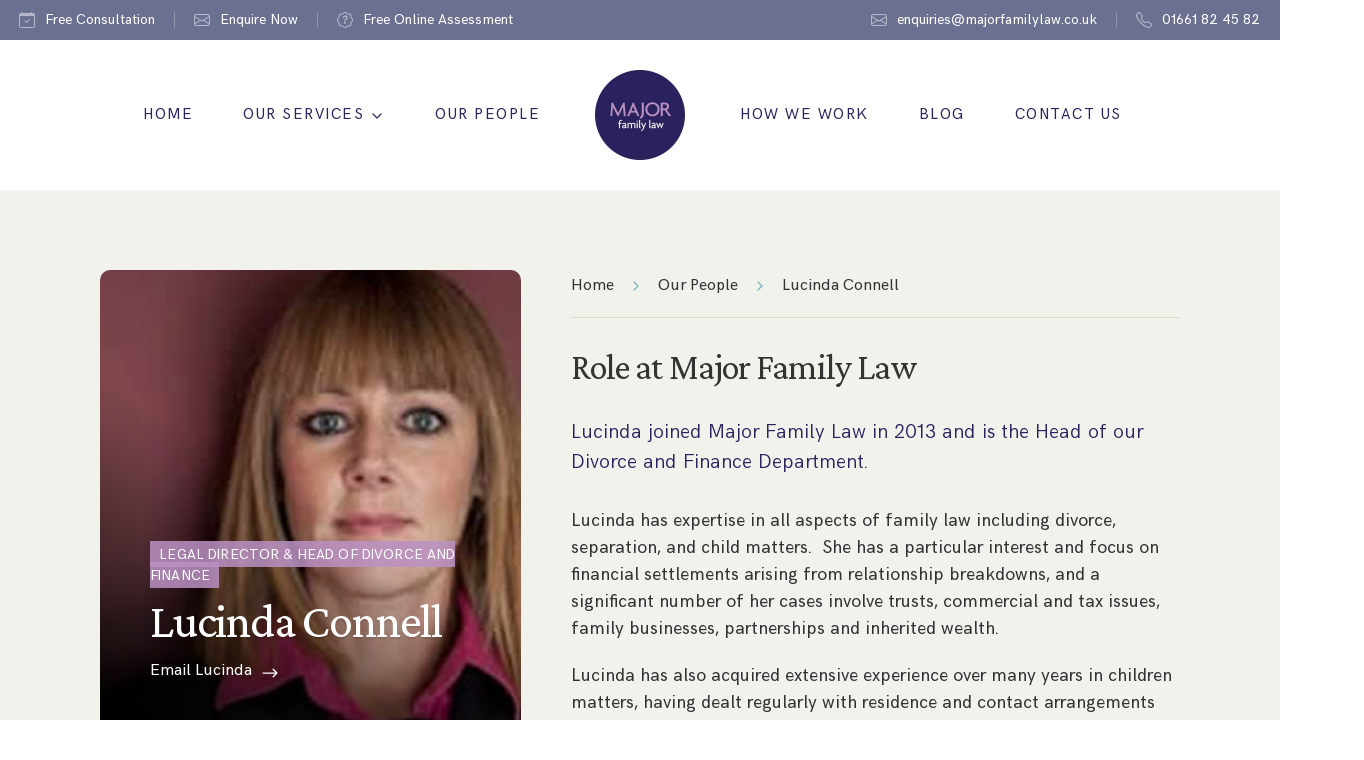

--- FILE ---
content_type: text/html; charset=UTF-8
request_url: https://www.majorfamilylaw.co.uk/our-team/lucinda-connell/
body_size: 42448
content:
<!DOCTYPE html>
<html lang="en-US" class="no-js">
<head>
	<meta charset="UTF-8">
	<meta name="viewport" content="width=device-width, initial-scale=1">
	<link rel="profile" href="http://gmpg.org/xfn/11">
	
	<link rel="icon" href="https://www.majorfamilylaw.co.uk/favicon.png" type="image/png" />
	<link rel="shortcut icon" href="https://www.majorfamilylaw.co.uk/favicon.png" type="image/png" />

	<link rel="preconnect" href="https://fonts.gstatic.com">

	<link rel="preload" href="https://www.majorfamilylaw.co.uk/wp-content/themes/majorfamilylaw/css/styles.css">

	
	<script>
	    window.dataLayer = window.dataLayer || [];
	    function gtag() {
	        dataLayer.push(arguments);
	    }
	    gtag("consent", "default", {
	        ad_storage: "denied",
	        ad_user_data: "denied", 
	        ad_personalization: "denied",
	        analytics_storage: "denied",
	        functionality_storage: "denied",
	        personalization_storage: "denied",
	        security_storage: "granted",
	        wait_for_update: 2000,
	    });
	    gtag("set", "ads_data_redaction", true);
	    gtag("set", "url_passthrough", true);
	</script>

	<!-- Start cookieyes banner -->
	<script id="cookieyes" type="text/javascript" src="https://cdn-cookieyes.com/client_data/88f77e25e82e636a1e82fcb8/script.js"></script>
	<!-- End cookieyes banner -->

	<meta name='robots' content='index, follow, max-image-preview:large, max-snippet:-1, max-video-preview:-1' />

<!-- Google Tag Manager for WordPress by gtm4wp.com -->
<script data-cfasync="false" data-pagespeed-no-defer>
	var gtm4wp_datalayer_name = "dataLayer";
	var dataLayer = dataLayer || [];
</script>
<!-- End Google Tag Manager for WordPress by gtm4wp.com -->
	<!-- This site is optimized with the Yoast SEO plugin v26.7 - https://yoast.com/wordpress/plugins/seo/ -->
	<title>Lucinda Connell - Major Family Law</title>
	<link rel="canonical" href="https://www.majorfamilylaw.co.uk/our-team/lucinda-connell/" />
	<meta property="og:locale" content="en_US" />
	<meta property="og:type" content="article" />
	<meta property="og:title" content="Lucinda Connell - Major Family Law" />
	<meta property="og:description" content="Role at Major Family Law Lucinda joined Major Family Law in 2013 and is the Head of our Divorce and Finance Department. Lucinda has expertise&hellip;" />
	<meta property="og:url" content="https://www.majorfamilylaw.co.uk/our-team/lucinda-connell/" />
	<meta property="og:site_name" content="Major Family Law" />
	<meta property="article:modified_time" content="2025-11-11T17:58:35+00:00" />
	<meta property="og:image" content="https://www.majorfamilylaw.co.uk/wp-content/uploads/2021/04/Lucinda-1.jpg" />
	<meta property="og:image:width" content="405" />
	<meta property="og:image:height" content="500" />
	<meta property="og:image:type" content="image/jpeg" />
	<meta name="twitter:card" content="summary_large_image" />
	<meta name="twitter:label1" content="Est. reading time" />
	<meta name="twitter:data1" content="2 minutes" />
	<script type="application/ld+json" class="yoast-schema-graph">{"@context":"https://schema.org","@graph":[{"@type":"WebPage","@id":"https://www.majorfamilylaw.co.uk/our-team/lucinda-connell/","url":"https://www.majorfamilylaw.co.uk/our-team/lucinda-connell/","name":"Lucinda Connell - Major Family Law","isPartOf":{"@id":"https://www.majorfamilylaw.co.uk/#website"},"primaryImageOfPage":{"@id":"https://www.majorfamilylaw.co.uk/our-team/lucinda-connell/#primaryimage"},"image":{"@id":"https://www.majorfamilylaw.co.uk/our-team/lucinda-connell/#primaryimage"},"thumbnailUrl":"https://www.majorfamilylaw.co.uk/wp-content/uploads/2021/04/Lucinda-1.jpg","datePublished":"2021-04-16T14:02:03+00:00","dateModified":"2025-11-11T17:58:35+00:00","breadcrumb":{"@id":"https://www.majorfamilylaw.co.uk/our-team/lucinda-connell/#breadcrumb"},"inLanguage":"en-US","potentialAction":[{"@type":"ReadAction","target":["https://www.majorfamilylaw.co.uk/our-team/lucinda-connell/"]}]},{"@type":"ImageObject","inLanguage":"en-US","@id":"https://www.majorfamilylaw.co.uk/our-team/lucinda-connell/#primaryimage","url":"https://www.majorfamilylaw.co.uk/wp-content/uploads/2021/04/Lucinda-1.jpg","contentUrl":"https://www.majorfamilylaw.co.uk/wp-content/uploads/2021/04/Lucinda-1.jpg","width":405,"height":500},{"@type":"BreadcrumbList","@id":"https://www.majorfamilylaw.co.uk/our-team/lucinda-connell/#breadcrumb","itemListElement":[{"@type":"ListItem","position":1,"name":"Home","item":"https://www.majorfamilylaw.co.uk/"},{"@type":"ListItem","position":2,"name":"Our People","item":"https://www.majorfamilylaw.co.uk/our-team/"},{"@type":"ListItem","position":3,"name":"Lucinda Connell"}]},{"@type":"WebSite","@id":"https://www.majorfamilylaw.co.uk/#website","url":"https://www.majorfamilylaw.co.uk/","name":"Major Family Law","description":"","potentialAction":[{"@type":"SearchAction","target":{"@type":"EntryPoint","urlTemplate":"https://www.majorfamilylaw.co.uk/?s={search_term_string}"},"query-input":{"@type":"PropertyValueSpecification","valueRequired":true,"valueName":"search_term_string"}}],"inLanguage":"en-US"}]}</script>
	<!-- / Yoast SEO plugin. -->


<link rel='dns-prefetch' href='//www.majorfamilylaw.co.uk' />
<link rel='dns-prefetch' href='//widget.trustist.com' />
<link rel="alternate" title="oEmbed (JSON)" type="application/json+oembed" href="https://www.majorfamilylaw.co.uk/wp-json/oembed/1.0/embed?url=https%3A%2F%2Fwww.majorfamilylaw.co.uk%2Four-team%2Flucinda-connell%2F" />
<link rel="alternate" title="oEmbed (XML)" type="text/xml+oembed" href="https://www.majorfamilylaw.co.uk/wp-json/oembed/1.0/embed?url=https%3A%2F%2Fwww.majorfamilylaw.co.uk%2Four-team%2Flucinda-connell%2F&#038;format=xml" />
<style id='wp-img-auto-sizes-contain-inline-css' type='text/css'>
img:is([sizes=auto i],[sizes^="auto," i]){contain-intrinsic-size:3000px 1500px}
/*# sourceURL=wp-img-auto-sizes-contain-inline-css */
</style>
<style id='classic-theme-styles-inline-css' type='text/css'>
/*! This file is auto-generated */
.wp-block-button__link{color:#fff;background-color:#32373c;border-radius:9999px;box-shadow:none;text-decoration:none;padding:calc(.667em + 2px) calc(1.333em + 2px);font-size:1.125em}.wp-block-file__button{background:#32373c;color:#fff;text-decoration:none}
/*# sourceURL=/wp-includes/css/classic-themes.min.css */
</style>
<link rel='stylesheet' id='ge_styles-css' href='https://www.majorfamilylaw.co.uk/wp-content/themes/majorfamilylaw/css/styles.css?ver=1768836933' type='text/css' media='all' />
<script type="text/javascript" src="https://www.majorfamilylaw.co.uk/wp-includes/js/jquery/jquery.min.js?ver=3.7.1" id="jquery-core-js"></script>
<link rel="https://api.w.org/" href="https://www.majorfamilylaw.co.uk/wp-json/" /><link rel="alternate" title="JSON" type="application/json" href="https://www.majorfamilylaw.co.uk/wp-json/wp/v2/pages/186" /><link rel='shortlink' href='https://www.majorfamilylaw.co.uk/?p=186' />

		<!-- GA Google Analytics @ https://m0n.co/ga -->
		<script>
			(function(i,s,o,g,r,a,m){i['GoogleAnalyticsObject']=r;i[r]=i[r]||function(){
			(i[r].q=i[r].q||[]).push(arguments)},i[r].l=1*new Date();a=s.createElement(o),
			m=s.getElementsByTagName(o)[0];a.async=1;a.src=g;m.parentNode.insertBefore(a,m)
			})(window,document,'script','https://www.google-analytics.com/analytics.js','ga');
			ga('create', 'UA-60154097-1', 'auto');
			ga('send', 'pageview');
		</script>

	
<!-- Google Tag Manager for WordPress by gtm4wp.com -->
<!-- GTM Container placement set to footer -->
<script data-cfasync="false" data-pagespeed-no-defer>
	var dataLayer_content = {"pagePostType":"page","pagePostType2":"single-page","pagePostAuthor":"george"};
	dataLayer.push( dataLayer_content );
</script>
<script data-cfasync="false" data-pagespeed-no-defer>
(function(w,d,s,l,i){w[l]=w[l]||[];w[l].push({'gtm.start':
new Date().getTime(),event:'gtm.js'});var f=d.getElementsByTagName(s)[0],
j=d.createElement(s),dl=l!='dataLayer'?'&l='+l:'';j.async=true;j.src=
'//www.googletagmanager.com/gtm.js?id='+i+dl;f.parentNode.insertBefore(j,f);
})(window,document,'script','dataLayer','GTM-KQ4KNZS');
</script>
<!-- End Google Tag Manager for WordPress by gtm4wp.com --><style type="text/css">.recentcomments a{display:inline !important;padding:0 !important;margin:0 !important;}</style><link rel="icon" href="https://www.majorfamilylaw.co.uk/wp-content/uploads/2021/03/cropped-major-family-law_rgb-32x32.png" sizes="32x32" />
<link rel="icon" href="https://www.majorfamilylaw.co.uk/wp-content/uploads/2021/03/cropped-major-family-law_rgb-192x192.png" sizes="192x192" />
<link rel="apple-touch-icon" href="https://www.majorfamilylaw.co.uk/wp-content/uploads/2021/03/cropped-major-family-law_rgb-180x180.png" />
<meta name="msapplication-TileImage" content="https://www.majorfamilylaw.co.uk/wp-content/uploads/2021/03/cropped-major-family-law_rgb-270x270.png" />

	
	<style>
	
				a[data-id="17106"]:before {
			background-color: #6d6471;

			
			
			background-image: url('[data-uri]');
			background-size: contain;
			background-position: center;
			background-repeat: no-repeat;
					}

		/*body.page-id-17106 .banner {
			background-color: #6d6471;
		}*/

		a[data-id="17106"] {
			color: #6d6471 !important;
		}

		@media (max-width: 1024px) {
			a[data-id="17106"] ~ .sub-menu {
				background-color: #6d6471 !important;
			}

			.toggled-on > a[data-id="17106"] + .dropdown-toggle {
				color: #6d6471 !important; 
			}

		}

		@media (min-width: 1025px) {
			a[data-id="17106"] ~ .sub-menu a:hover,
			a[data-id="17106"] ~ .sub-menu .current-menu-item > a {
				color: #6d6471 !important;
			}
		}

		
	
				a[data-id="17343"]:before {
			background-color: #ce8242;

			
			
			background-image: url('[data-uri]');
			background-size: contain;
			background-position: center;
			background-repeat: no-repeat;
					}

		/*body.page-id-17343 .banner {
			background-color: #ce8242;
		}*/

		a[data-id="17343"] {
			color: #ce8242 !important;
		}

		@media (max-width: 1024px) {
			a[data-id="17343"] ~ .sub-menu {
				background-color: #ce8242 !important;
			}

			.toggled-on > a[data-id="17343"] + .dropdown-toggle {
				color: #ce8242 !important; 
			}

		}

		@media (min-width: 1025px) {
			a[data-id="17343"] ~ .sub-menu a:hover,
			a[data-id="17343"] ~ .sub-menu .current-menu-item > a {
				color: #ce8242 !important;
			}
		}

		
	
				a[data-id="24599"]:before {
			background-color: #6d95a2;

			
			
			background-image: url('[data-uri]');
			background-size: contain;
			background-position: center;
			background-repeat: no-repeat;
					}

		/*body.page-id-24599 .banner {
			background-color: #6d95a2;
		}*/

		a[data-id="24599"] {
			color: #6d95a2 !important;
		}

		@media (max-width: 1024px) {
			a[data-id="24599"] ~ .sub-menu {
				background-color: #6d95a2 !important;
			}

			.toggled-on > a[data-id="24599"] + .dropdown-toggle {
				color: #6d95a2 !important; 
			}

		}

		@media (min-width: 1025px) {
			a[data-id="24599"] ~ .sub-menu a:hover,
			a[data-id="24599"] ~ .sub-menu .current-menu-item > a {
				color: #6d95a2 !important;
			}
		}

		
	
				a[data-id="17345"]:before {
			background-color: #6d95a2;

			
			
			background-image: url('[data-uri]');
			background-size: contain;
			background-position: center;
			background-repeat: no-repeat;
					}

		/*body.page-id-17345 .banner {
			background-color: #6d95a2;
		}*/

		a[data-id="17345"] {
			color: #6d95a2 !important;
		}

		@media (max-width: 1024px) {
			a[data-id="17345"] ~ .sub-menu {
				background-color: #6d95a2 !important;
			}

			.toggled-on > a[data-id="17345"] + .dropdown-toggle {
				color: #6d95a2 !important; 
			}

		}

		@media (min-width: 1025px) {
			a[data-id="17345"] ~ .sub-menu a:hover,
			a[data-id="17345"] ~ .sub-menu .current-menu-item > a {
				color: #6d95a2 !important;
			}
		}

		
	
				a[data-id="24665"]:before {
			background-color: #6d95a2;

			
			
			background-image: url('[data-uri]');
			background-size: contain;
			background-position: center;
			background-repeat: no-repeat;
					}

		/*body.page-id-24665 .banner {
			background-color: #6d95a2;
		}*/

		a[data-id="24665"] {
			color: #6d95a2 !important;
		}

		@media (max-width: 1024px) {
			a[data-id="24665"] ~ .sub-menu {
				background-color: #6d95a2 !important;
			}

			.toggled-on > a[data-id="24665"] + .dropdown-toggle {
				color: #6d95a2 !important; 
			}

		}

		@media (min-width: 1025px) {
			a[data-id="24665"] ~ .sub-menu a:hover,
			a[data-id="24665"] ~ .sub-menu .current-menu-item > a {
				color: #6d95a2 !important;
			}
		}

		
	
				a[data-id="24663"]:before {
			background-color: #6d95a2;

			
			
			background-image: url('[data-uri]');
			background-size: contain;
			background-position: center;
			background-repeat: no-repeat;
					}

		/*body.page-id-24663 .banner {
			background-color: #6d95a2;
		}*/

		a[data-id="24663"] {
			color: #6d95a2 !important;
		}

		@media (max-width: 1024px) {
			a[data-id="24663"] ~ .sub-menu {
				background-color: #6d95a2 !important;
			}

			.toggled-on > a[data-id="24663"] + .dropdown-toggle {
				color: #6d95a2 !important; 
			}

		}

		@media (min-width: 1025px) {
			a[data-id="24663"] ~ .sub-menu a:hover,
			a[data-id="24663"] ~ .sub-menu .current-menu-item > a {
				color: #6d95a2 !important;
			}
		}

		
	
				a[data-id="24676"]:before {
			background-color: #6d95a2;

			
			
			background-image: url('[data-uri]');
			background-size: contain;
			background-position: center;
			background-repeat: no-repeat;
					}

		/*body.page-id-24676 .banner {
			background-color: #6d95a2;
		}*/

		a[data-id="24676"] {
			color: #6d95a2 !important;
		}

		@media (max-width: 1024px) {
			a[data-id="24676"] ~ .sub-menu {
				background-color: #6d95a2 !important;
			}

			.toggled-on > a[data-id="24676"] + .dropdown-toggle {
				color: #6d95a2 !important; 
			}

		}

		@media (min-width: 1025px) {
			a[data-id="24676"] ~ .sub-menu a:hover,
			a[data-id="24676"] ~ .sub-menu .current-menu-item > a {
				color: #6d95a2 !important;
			}
		}

		
	
				a[data-id="24678"]:before {
			background-color: #6d95a2;

			
			
			background-image: url('[data-uri]');
			background-size: contain;
			background-position: center;
			background-repeat: no-repeat;
					}

		/*body.page-id-24678 .banner {
			background-color: #6d95a2;
		}*/

		a[data-id="24678"] {
			color: #6d95a2 !important;
		}

		@media (max-width: 1024px) {
			a[data-id="24678"] ~ .sub-menu {
				background-color: #6d95a2 !important;
			}

			.toggled-on > a[data-id="24678"] + .dropdown-toggle {
				color: #6d95a2 !important; 
			}

		}

		@media (min-width: 1025px) {
			a[data-id="24678"] ~ .sub-menu a:hover,
			a[data-id="24678"] ~ .sub-menu .current-menu-item > a {
				color: #6d95a2 !important;
			}
		}

		
	
				a[data-id="24661"]:before {
			background-color: #6d95a2;

			
			
			background-image: url('[data-uri]');
			background-size: contain;
			background-position: center;
			background-repeat: no-repeat;
					}

		/*body.page-id-24661 .banner {
			background-color: #6d95a2;
		}*/

		a[data-id="24661"] {
			color: #6d95a2 !important;
		}

		@media (max-width: 1024px) {
			a[data-id="24661"] ~ .sub-menu {
				background-color: #6d95a2 !important;
			}

			.toggled-on > a[data-id="24661"] + .dropdown-toggle {
				color: #6d95a2 !important; 
			}

		}

		@media (min-width: 1025px) {
			a[data-id="24661"] ~ .sub-menu a:hover,
			a[data-id="24661"] ~ .sub-menu .current-menu-item > a {
				color: #6d95a2 !important;
			}
		}

		
	
				a[data-id="24657"]:before {
			background-color: #6d95a2;

			
			
			background-image: url('[data-uri]');
			background-size: contain;
			background-position: center;
			background-repeat: no-repeat;
					}

		/*body.page-id-24657 .banner {
			background-color: #6d95a2;
		}*/

		a[data-id="24657"] {
			color: #6d95a2 !important;
		}

		@media (max-width: 1024px) {
			a[data-id="24657"] ~ .sub-menu {
				background-color: #6d95a2 !important;
			}

			.toggled-on > a[data-id="24657"] + .dropdown-toggle {
				color: #6d95a2 !important; 
			}

		}

		@media (min-width: 1025px) {
			a[data-id="24657"] ~ .sub-menu a:hover,
			a[data-id="24657"] ~ .sub-menu .current-menu-item > a {
				color: #6d95a2 !important;
			}
		}

		
	
				a[data-id="24655"]:before {
			background-color: #6d95a2;

			
			
			background-image: url('[data-uri]');
			background-size: contain;
			background-position: center;
			background-repeat: no-repeat;
					}

		/*body.page-id-24655 .banner {
			background-color: #6d95a2;
		}*/

		a[data-id="24655"] {
			color: #6d95a2 !important;
		}

		@media (max-width: 1024px) {
			a[data-id="24655"] ~ .sub-menu {
				background-color: #6d95a2 !important;
			}

			.toggled-on > a[data-id="24655"] + .dropdown-toggle {
				color: #6d95a2 !important; 
			}

		}

		@media (min-width: 1025px) {
			a[data-id="24655"] ~ .sub-menu a:hover,
			a[data-id="24655"] ~ .sub-menu .current-menu-item > a {
				color: #6d95a2 !important;
			}
		}

		
	
				a[data-id="24651"]:before {
			background-color: #6d95a2;

			
			
			background-image: url('[data-uri]');
			background-size: contain;
			background-position: center;
			background-repeat: no-repeat;
					}

		/*body.page-id-24651 .banner {
			background-color: #6d95a2;
		}*/

		a[data-id="24651"] {
			color: #6d95a2 !important;
		}

		@media (max-width: 1024px) {
			a[data-id="24651"] ~ .sub-menu {
				background-color: #6d95a2 !important;
			}

			.toggled-on > a[data-id="24651"] + .dropdown-toggle {
				color: #6d95a2 !important; 
			}

		}

		@media (min-width: 1025px) {
			a[data-id="24651"] ~ .sub-menu a:hover,
			a[data-id="24651"] ~ .sub-menu .current-menu-item > a {
				color: #6d95a2 !important;
			}
		}

		
	
				a[data-id="24659"]:before {
			background-color: #6d95a2;

			
			
			background-image: url('[data-uri]');
			background-size: contain;
			background-position: center;
			background-repeat: no-repeat;
					}

		/*body.page-id-24659 .banner {
			background-color: #6d95a2;
		}*/

		a[data-id="24659"] {
			color: #6d95a2 !important;
		}

		@media (max-width: 1024px) {
			a[data-id="24659"] ~ .sub-menu {
				background-color: #6d95a2 !important;
			}

			.toggled-on > a[data-id="24659"] + .dropdown-toggle {
				color: #6d95a2 !important; 
			}

		}

		@media (min-width: 1025px) {
			a[data-id="24659"] ~ .sub-menu a:hover,
			a[data-id="24659"] ~ .sub-menu .current-menu-item > a {
				color: #6d95a2 !important;
			}
		}

		
	
		
	
				a[data-id="17351"]:before {
			background-color: #b19053;

			
			
			background-image: url('[data-uri]');
			background-size: contain;
			background-position: center;
			background-repeat: no-repeat;
					}

		/*body.page-id-17351 .banner {
			background-color: #b19053;
		}*/

		a[data-id="17351"] {
			color: #b19053 !important;
		}

		@media (max-width: 1024px) {
			a[data-id="17351"] ~ .sub-menu {
				background-color: #b19053 !important;
			}

			.toggled-on > a[data-id="17351"] + .dropdown-toggle {
				color: #b19053 !important; 
			}

		}

		@media (min-width: 1025px) {
			a[data-id="17351"] ~ .sub-menu a:hover,
			a[data-id="17351"] ~ .sub-menu .current-menu-item > a {
				color: #b19053 !important;
			}
		}

		
	
				a[data-id="17353"]:before {
			background-color: #bf8d8d;

			
			
			background-image: url('[data-uri]');
			background-size: contain;
			background-position: center;
			background-repeat: no-repeat;
					}

		/*body.page-id-17353 .banner {
			background-color: #bf8d8d;
		}*/

		a[data-id="17353"] {
			color: #bf8d8d !important;
		}

		@media (max-width: 1024px) {
			a[data-id="17353"] ~ .sub-menu {
				background-color: #bf8d8d !important;
			}

			.toggled-on > a[data-id="17353"] + .dropdown-toggle {
				color: #bf8d8d !important; 
			}

		}

		@media (min-width: 1025px) {
			a[data-id="17353"] ~ .sub-menu a:hover,
			a[data-id="17353"] ~ .sub-menu .current-menu-item > a {
				color: #bf8d8d !important;
			}
		}

		
	
				a[data-id="17341"]:before {
			background-color: #74afb7;

			
			
			background-image: url('[data-uri]');
			background-size: contain;
			background-position: center;
			background-repeat: no-repeat;
					}

		/*body.page-id-17341 .banner {
			background-color: #74afb7;
		}*/

		a[data-id="17341"] {
			color: #74afb7 !important;
		}

		@media (max-width: 1024px) {
			a[data-id="17341"] ~ .sub-menu {
				background-color: #74afb7 !important;
			}

			.toggled-on > a[data-id="17341"] + .dropdown-toggle {
				color: #74afb7 !important; 
			}

		}

		@media (min-width: 1025px) {
			a[data-id="17341"] ~ .sub-menu a:hover,
			a[data-id="17341"] ~ .sub-menu .current-menu-item > a {
				color: #74afb7 !important;
			}
		}

		
	
		
	
		
	
		
	
		
	
		
	
		
	
		
	
		
	
		
	
		
	
		
	
		
	
		
	
				a[data-id="17347"]:before {
			background-color: #839580;

			
			
			background-image: url('[data-uri]');
			background-size: contain;
			background-position: center;
			background-repeat: no-repeat;
					}

		/*body.page-id-17347 .banner {
			background-color: #839580;
		}*/

		a[data-id="17347"] {
			color: #839580 !important;
		}

		@media (max-width: 1024px) {
			a[data-id="17347"] ~ .sub-menu {
				background-color: #839580 !important;
			}

			.toggled-on > a[data-id="17347"] + .dropdown-toggle {
				color: #839580 !important; 
			}

		}

		@media (min-width: 1025px) {
			a[data-id="17347"] ~ .sub-menu a:hover,
			a[data-id="17347"] ~ .sub-menu .current-menu-item > a {
				color: #839580 !important;
			}
		}

		
	
				a[data-id="17349"]:before {
			background-color: #6b7191;

			
			
			background-image: url('[data-uri]');
			background-size: contain;
			background-position: center;
			background-repeat: no-repeat;
					}

		/*body.page-id-17349 .banner {
			background-color: #6b7191;
		}*/

		a[data-id="17349"] {
			color: #6b7191 !important;
		}

		@media (max-width: 1024px) {
			a[data-id="17349"] ~ .sub-menu {
				background-color: #6b7191 !important;
			}

			.toggled-on > a[data-id="17349"] + .dropdown-toggle {
				color: #6b7191 !important; 
			}

		}

		@media (min-width: 1025px) {
			a[data-id="17349"] ~ .sub-menu a:hover,
			a[data-id="17349"] ~ .sub-menu .current-menu-item > a {
				color: #6b7191 !important;
			}
		}

		
		</style>

	<style>
	.hidden-fields-container {
		display: none;
	}
	</style>

<style id='global-styles-inline-css' type='text/css'>
:root{--wp--preset--aspect-ratio--square: 1;--wp--preset--aspect-ratio--4-3: 4/3;--wp--preset--aspect-ratio--3-4: 3/4;--wp--preset--aspect-ratio--3-2: 3/2;--wp--preset--aspect-ratio--2-3: 2/3;--wp--preset--aspect-ratio--16-9: 16/9;--wp--preset--aspect-ratio--9-16: 9/16;--wp--preset--color--black: #000000;--wp--preset--color--cyan-bluish-gray: #abb8c3;--wp--preset--color--white: #ffffff;--wp--preset--color--pale-pink: #f78da7;--wp--preset--color--vivid-red: #cf2e2e;--wp--preset--color--luminous-vivid-orange: #ff6900;--wp--preset--color--luminous-vivid-amber: #fcb900;--wp--preset--color--light-green-cyan: #7bdcb5;--wp--preset--color--vivid-green-cyan: #00d084;--wp--preset--color--pale-cyan-blue: #8ed1fc;--wp--preset--color--vivid-cyan-blue: #0693e3;--wp--preset--color--vivid-purple: #9b51e0;--wp--preset--gradient--vivid-cyan-blue-to-vivid-purple: linear-gradient(135deg,rgb(6,147,227) 0%,rgb(155,81,224) 100%);--wp--preset--gradient--light-green-cyan-to-vivid-green-cyan: linear-gradient(135deg,rgb(122,220,180) 0%,rgb(0,208,130) 100%);--wp--preset--gradient--luminous-vivid-amber-to-luminous-vivid-orange: linear-gradient(135deg,rgb(252,185,0) 0%,rgb(255,105,0) 100%);--wp--preset--gradient--luminous-vivid-orange-to-vivid-red: linear-gradient(135deg,rgb(255,105,0) 0%,rgb(207,46,46) 100%);--wp--preset--gradient--very-light-gray-to-cyan-bluish-gray: linear-gradient(135deg,rgb(238,238,238) 0%,rgb(169,184,195) 100%);--wp--preset--gradient--cool-to-warm-spectrum: linear-gradient(135deg,rgb(74,234,220) 0%,rgb(151,120,209) 20%,rgb(207,42,186) 40%,rgb(238,44,130) 60%,rgb(251,105,98) 80%,rgb(254,248,76) 100%);--wp--preset--gradient--blush-light-purple: linear-gradient(135deg,rgb(255,206,236) 0%,rgb(152,150,240) 100%);--wp--preset--gradient--blush-bordeaux: linear-gradient(135deg,rgb(254,205,165) 0%,rgb(254,45,45) 50%,rgb(107,0,62) 100%);--wp--preset--gradient--luminous-dusk: linear-gradient(135deg,rgb(255,203,112) 0%,rgb(199,81,192) 50%,rgb(65,88,208) 100%);--wp--preset--gradient--pale-ocean: linear-gradient(135deg,rgb(255,245,203) 0%,rgb(182,227,212) 50%,rgb(51,167,181) 100%);--wp--preset--gradient--electric-grass: linear-gradient(135deg,rgb(202,248,128) 0%,rgb(113,206,126) 100%);--wp--preset--gradient--midnight: linear-gradient(135deg,rgb(2,3,129) 0%,rgb(40,116,252) 100%);--wp--preset--font-size--small: 13px;--wp--preset--font-size--medium: 20px;--wp--preset--font-size--large: 36px;--wp--preset--font-size--x-large: 42px;--wp--preset--spacing--20: 0.44rem;--wp--preset--spacing--30: 0.67rem;--wp--preset--spacing--40: 1rem;--wp--preset--spacing--50: 1.5rem;--wp--preset--spacing--60: 2.25rem;--wp--preset--spacing--70: 3.38rem;--wp--preset--spacing--80: 5.06rem;--wp--preset--shadow--natural: 6px 6px 9px rgba(0, 0, 0, 0.2);--wp--preset--shadow--deep: 12px 12px 50px rgba(0, 0, 0, 0.4);--wp--preset--shadow--sharp: 6px 6px 0px rgba(0, 0, 0, 0.2);--wp--preset--shadow--outlined: 6px 6px 0px -3px rgb(255, 255, 255), 6px 6px rgb(0, 0, 0);--wp--preset--shadow--crisp: 6px 6px 0px rgb(0, 0, 0);}:where(.is-layout-flex){gap: 0.5em;}:where(.is-layout-grid){gap: 0.5em;}body .is-layout-flex{display: flex;}.is-layout-flex{flex-wrap: wrap;align-items: center;}.is-layout-flex > :is(*, div){margin: 0;}body .is-layout-grid{display: grid;}.is-layout-grid > :is(*, div){margin: 0;}:where(.wp-block-columns.is-layout-flex){gap: 2em;}:where(.wp-block-columns.is-layout-grid){gap: 2em;}:where(.wp-block-post-template.is-layout-flex){gap: 1.25em;}:where(.wp-block-post-template.is-layout-grid){gap: 1.25em;}.has-black-color{color: var(--wp--preset--color--black) !important;}.has-cyan-bluish-gray-color{color: var(--wp--preset--color--cyan-bluish-gray) !important;}.has-white-color{color: var(--wp--preset--color--white) !important;}.has-pale-pink-color{color: var(--wp--preset--color--pale-pink) !important;}.has-vivid-red-color{color: var(--wp--preset--color--vivid-red) !important;}.has-luminous-vivid-orange-color{color: var(--wp--preset--color--luminous-vivid-orange) !important;}.has-luminous-vivid-amber-color{color: var(--wp--preset--color--luminous-vivid-amber) !important;}.has-light-green-cyan-color{color: var(--wp--preset--color--light-green-cyan) !important;}.has-vivid-green-cyan-color{color: var(--wp--preset--color--vivid-green-cyan) !important;}.has-pale-cyan-blue-color{color: var(--wp--preset--color--pale-cyan-blue) !important;}.has-vivid-cyan-blue-color{color: var(--wp--preset--color--vivid-cyan-blue) !important;}.has-vivid-purple-color{color: var(--wp--preset--color--vivid-purple) !important;}.has-black-background-color{background-color: var(--wp--preset--color--black) !important;}.has-cyan-bluish-gray-background-color{background-color: var(--wp--preset--color--cyan-bluish-gray) !important;}.has-white-background-color{background-color: var(--wp--preset--color--white) !important;}.has-pale-pink-background-color{background-color: var(--wp--preset--color--pale-pink) !important;}.has-vivid-red-background-color{background-color: var(--wp--preset--color--vivid-red) !important;}.has-luminous-vivid-orange-background-color{background-color: var(--wp--preset--color--luminous-vivid-orange) !important;}.has-luminous-vivid-amber-background-color{background-color: var(--wp--preset--color--luminous-vivid-amber) !important;}.has-light-green-cyan-background-color{background-color: var(--wp--preset--color--light-green-cyan) !important;}.has-vivid-green-cyan-background-color{background-color: var(--wp--preset--color--vivid-green-cyan) !important;}.has-pale-cyan-blue-background-color{background-color: var(--wp--preset--color--pale-cyan-blue) !important;}.has-vivid-cyan-blue-background-color{background-color: var(--wp--preset--color--vivid-cyan-blue) !important;}.has-vivid-purple-background-color{background-color: var(--wp--preset--color--vivid-purple) !important;}.has-black-border-color{border-color: var(--wp--preset--color--black) !important;}.has-cyan-bluish-gray-border-color{border-color: var(--wp--preset--color--cyan-bluish-gray) !important;}.has-white-border-color{border-color: var(--wp--preset--color--white) !important;}.has-pale-pink-border-color{border-color: var(--wp--preset--color--pale-pink) !important;}.has-vivid-red-border-color{border-color: var(--wp--preset--color--vivid-red) !important;}.has-luminous-vivid-orange-border-color{border-color: var(--wp--preset--color--luminous-vivid-orange) !important;}.has-luminous-vivid-amber-border-color{border-color: var(--wp--preset--color--luminous-vivid-amber) !important;}.has-light-green-cyan-border-color{border-color: var(--wp--preset--color--light-green-cyan) !important;}.has-vivid-green-cyan-border-color{border-color: var(--wp--preset--color--vivid-green-cyan) !important;}.has-pale-cyan-blue-border-color{border-color: var(--wp--preset--color--pale-cyan-blue) !important;}.has-vivid-cyan-blue-border-color{border-color: var(--wp--preset--color--vivid-cyan-blue) !important;}.has-vivid-purple-border-color{border-color: var(--wp--preset--color--vivid-purple) !important;}.has-vivid-cyan-blue-to-vivid-purple-gradient-background{background: var(--wp--preset--gradient--vivid-cyan-blue-to-vivid-purple) !important;}.has-light-green-cyan-to-vivid-green-cyan-gradient-background{background: var(--wp--preset--gradient--light-green-cyan-to-vivid-green-cyan) !important;}.has-luminous-vivid-amber-to-luminous-vivid-orange-gradient-background{background: var(--wp--preset--gradient--luminous-vivid-amber-to-luminous-vivid-orange) !important;}.has-luminous-vivid-orange-to-vivid-red-gradient-background{background: var(--wp--preset--gradient--luminous-vivid-orange-to-vivid-red) !important;}.has-very-light-gray-to-cyan-bluish-gray-gradient-background{background: var(--wp--preset--gradient--very-light-gray-to-cyan-bluish-gray) !important;}.has-cool-to-warm-spectrum-gradient-background{background: var(--wp--preset--gradient--cool-to-warm-spectrum) !important;}.has-blush-light-purple-gradient-background{background: var(--wp--preset--gradient--blush-light-purple) !important;}.has-blush-bordeaux-gradient-background{background: var(--wp--preset--gradient--blush-bordeaux) !important;}.has-luminous-dusk-gradient-background{background: var(--wp--preset--gradient--luminous-dusk) !important;}.has-pale-ocean-gradient-background{background: var(--wp--preset--gradient--pale-ocean) !important;}.has-electric-grass-gradient-background{background: var(--wp--preset--gradient--electric-grass) !important;}.has-midnight-gradient-background{background: var(--wp--preset--gradient--midnight) !important;}.has-small-font-size{font-size: var(--wp--preset--font-size--small) !important;}.has-medium-font-size{font-size: var(--wp--preset--font-size--medium) !important;}.has-large-font-size{font-size: var(--wp--preset--font-size--large) !important;}.has-x-large-font-size{font-size: var(--wp--preset--font-size--x-large) !important;}
/*# sourceURL=global-styles-inline-css */
</style>
</head>

<body class="wp-singular page-template page-template-templates page-template-team-member page-template-templatesteam-member-php page page-id-186 page-child parent-pageid-123 wp-theme-majorfamilylaw">

<script>
if ('IntersectionObserver' in window && 
	'IntersectionObserverEntry' in window && 
	'intersectionRatio' in window.IntersectionObserverEntry.prototype) {
	document.querySelector('body').classList.add('intersection-observer');
}
</script>

<div id="page" class="site">
	<div class="site-inner">

		
		<header id="masthead" class="site-header">

			<div class="header-bar">

				<a href="#modalReviews" data-modal class="hidden-sm hidden-md hidden-lg hidden-xl" style="position: absolute;
    width: 100%;
    background: #6b7092;
    display: inline-flex;
    z-index: 10;">
					
<div class="rating-stars">
	<div class="rating-stars-inner" style="width: 98%;"></div>
</div>					<b style="padding-left">Google</b>&nbsp;
					4.9/5.0<span>&nbsp;-
					418 Reviews</span>
				</a>

				<a href="#modalConsultation" data-modal class="header-bar-consultation">
					<svg xmlns="http://www.w3.org/2000/svg" width="16" height="16" fill="currentColor" class="bi bi-calendar-check" viewBox="0 0 16 16">
					  <path d="M10.854 7.146a.5.5 0 0 1 0 .708l-3 3a.5.5 0 0 1-.708 0l-1.5-1.5a.5.5 0 1 1 .708-.708L7.5 9.793l2.646-2.647a.5.5 0 0 1 .708 0z"/>
					  <path d="M3.5 0a.5.5 0 0 1 .5.5V1h8V.5a.5.5 0 0 1 1 0V1h1a2 2 0 0 1 2 2v11a2 2 0 0 1-2 2H2a2 2 0 0 1-2-2V3a2 2 0 0 1 2-2h1V.5a.5.5 0 0 1 .5-.5zM1 4v10a1 1 0 0 0 1 1h12a1 1 0 0 0 1-1V4H1z"/>
					</svg>
					<span class="hidden-xs hidden-sm hidden-md">Request a&nbsp;</span>Free Consultation
				</a>

				<a href="#modalAskQuestion" class="header-bar-enquire" data-modal>

					
					<svg xmlns="http://www.w3.org/2000/svg" width="16" height="16" fill="currentColor" class="bi bi-envelope" viewBox="0 0 16 16">
					  <path d="M0 4a2 2 0 0 1 2-2h12a2 2 0 0 1 2 2v8a2 2 0 0 1-2 2H2a2 2 0 0 1-2-2V4zm2-1a1 1 0 0 0-1 1v.217l7 4.2 7-4.2V4a1 1 0 0 0-1-1H2zm13 2.383-4.758 2.855L15 11.114v-5.73zm-.034 6.878L9.271 8.82 8 9.583 6.728 8.82l-5.694 3.44A1 1 0 0 0 2 13h12a1 1 0 0 0 .966-.739zM1 11.114l4.758-2.876L1 5.383v5.73z"/>
					</svg>

					<span>Enquire Now</span>

				</a>

				<a href="https://majorfamilylaw.settify.co.uk/landing?referral=eyJmaXJtSUQiOiIwMDAwMDAxMzItTUFKT1IiLCJyZWZlcnJhbCI6IkNvcm9uYXZpcnVzIE1lc3NhZ2luZy10b3BiYW5uZXIiLCJkZXZpY2UiOiJEZXNrdG9wIiwicHJhY3RpY2VBcmVhIjoiRmFtaWx5In0=" target="_blank" class="header-bar-assessment">
					<svg xmlns="http://www.w3.org/2000/svg" width="16" height="16" fill="currentColor" class="bi bi-patch-question" viewBox="0 0 16 16">
<path d="M8.05 9.6c.336 0 .504-.24.554-.627.04-.534.198-.815.847-1.26.673-.475 1.049-1.09 1.049-1.986 0-1.325-.92-2.227-2.262-2.227-1.02 0-1.792.492-2.1 1.29A1.71 1.71 0 0 0 6 5.48c0 .393.203.64.545.64.272 0 .455-.147.564-.51.158-.592.525-.915 1.074-.915.61 0 1.03.446 1.03 1.084 0 .563-.208.885-.822 1.325-.619.433-.926.914-.926 1.64v.111c0 .428.208.745.585.745z"/>
<path d="M10.273 2.513l-.921-.944.715-.698.622.637.89-.011a2.89 2.89 0 0 1 2.924 2.924l-.01.89.636.622a2.89 2.89 0 0 1 0 4.134l-.637.622.011.89a2.89 2.89 0 0 1-2.924 2.924l-.89-.01-.622.636a2.89 2.89 0 0 1-4.134 0l-.622-.637-.89.011a2.89 2.89 0 0 1-2.924-2.924l.01-.89-.636-.622a2.89 2.89 0 0 1 0-4.134l.637-.622-.011-.89a2.89 2.89 0 0 1 2.924-2.924l.89.01.622-.636a2.89 2.89 0 0 1 4.134 0l-.715.698a1.89 1.89 0 0 0-2.704 0l-.92.944-1.32-.016a1.89 1.89 0 0 0-1.911 1.912l.016 1.318-.944.921a1.89 1.89 0 0 0 0 2.704l.944.92-.016 1.32a1.89 1.89 0 0 0 1.912 1.911l1.318-.016.921.944a1.89 1.89 0 0 0 2.704 0l.92-.944 1.32.016a1.89 1.89 0 0 0 1.911-1.912l-.016-1.318.944-.921a1.89 1.89 0 0 0 0-2.704l-.944-.92.016-1.32a1.89 1.89 0 0 0-1.912-1.911l-1.318.016z"/>
<path d="M7.002 11a1 1 0 1 1 2 0 1 1 0 0 1-2 0z"/>
</svg>Free Online Assessment
				</a>

				<a href="mailto:enquiries@majorfamilylaw.co.uk" class="header-bar-email">
					<svg xmlns="http://www.w3.org/2000/svg" width="16" height="16" fill="currentColor" class="bi bi-envelope" viewBox="0 0 16 16">
					  <path d="M0 4a2 2 0 0 1 2-2h12a2 2 0 0 1 2 2v8a2 2 0 0 1-2 2H2a2 2 0 0 1-2-2V4zm2-1a1 1 0 0 0-1 1v.217l7 4.2 7-4.2V4a1 1 0 0 0-1-1H2zm13 2.383l-4.758 2.855L15 11.114v-5.73zm-.034 6.878L9.271 8.82 8 9.583 6.728 8.82l-5.694 3.44A1 1 0 0 0 2 13h12a1 1 0 0 0 .966-.739zM1 11.114l4.758-2.876L1 5.383v5.73z"/>
					</svg>
					<span>enquiries@majorfamilylaw.co.uk</span>
				</a>

				
				<a href="tel:+441661824582" class="header-bar-phone">

					<svg xmlns="http://www.w3.org/2000/svg" width="16" height="16" fill="currentColor" class="bi bi-telephone" viewBox="0 0 16 16">
					  <path d="M3.654 1.328a.678.678 0 0 0-1.015-.063L1.605 2.3c-.483.484-.661 1.169-.45 1.77a17.568 17.568 0 0 0 4.168 6.608 17.569 17.569 0 0 0 6.608 4.168c.601.211 1.286.033 1.77-.45l1.034-1.034a.678.678 0 0 0-.063-1.015l-2.307-1.794a.678.678 0 0 0-.58-.122l-2.19.547a1.745 1.745 0 0 1-1.657-.459L5.482 8.062a1.745 1.745 0 0 1-.46-1.657l.548-2.19a.678.678 0 0 0-.122-.58L3.654 1.328zM1.884.511a1.745 1.745 0 0 1 2.612.163L6.29 2.98c.329.423.445.974.315 1.494l-.547 2.19a.678.678 0 0 0 .178.643l2.457 2.457a.678.678 0 0 0 .644.178l2.189-.547a1.745 1.745 0 0 1 1.494.315l2.306 1.794c.829.645.905 1.87.163 2.611l-1.034 1.034c-.74.74-1.846 1.065-2.877.702a18.634 18.634 0 0 1-7.01-4.42 18.634 18.634 0 0 1-4.42-7.009c-.362-1.03-.037-2.137.703-2.877L1.885.511z"/>
					</svg>

					<span>01661&nbsp;82&nbsp;45&nbsp;82</span>

				</a>

				
			</div>

			<div class="">

				<div class="header-main">	

											<a href="#modalAskQuestion" data-modal class="header-btn header-enquire">

							<svg xmlns="http://www.w3.org/2000/svg" width="16" height="16" fill="currentColor" class="bi bi-chat-text" viewBox="0 0 16 16">
							  <path d="M2.678 11.894a1 1 0 0 1 .287.801 10.97 10.97 0 0 1-.398 2c1.395-.323 2.247-.697 2.634-.893a1 1 0 0 1 .71-.074A8.06 8.06 0 0 0 8 14c3.996 0 7-2.807 7-6 0-3.192-3.004-6-7-6S1 4.808 1 8c0 1.468.617 2.83 1.678 3.894zm-.493 3.905a21.682 21.682 0 0 1-.713.129c-.2.032-.352-.176-.273-.362a9.68 9.68 0 0 0 .244-.637l.003-.01c.248-.72.45-1.548.524-2.319C.743 11.37 0 9.76 0 8c0-3.866 3.582-7 8-7s8 3.134 8 7-3.582 7-8 7a9.06 9.06 0 0 1-2.347-.306c-.52.263-1.639.742-3.468 1.105z"/>
							  <path d="M4 5.5a.5.5 0 0 1 .5-.5h7a.5.5 0 0 1 0 1h-7a.5.5 0 0 1-.5-.5zM4 8a.5.5 0 0 1 .5-.5h7a.5.5 0 0 1 0 1h-7A.5.5 0 0 1 4 8zm0 2.5a.5.5 0 0 1 .5-.5h4a.5.5 0 0 1 0 1h-4a.5.5 0 0 1-.5-.5z"/>
							</svg>

							<span class="expander">Enquire Now</span>

						</a>
						

											<a href="https://www.majorfamilylaw.co.uk/" rel="home" class="logo">
					
						<img src="https://www.majorfamilylaw.co.uk/wp-content/themes/majorfamilylaw/img/logo.png" alt="Major Family Law">

					</a>

					<div class="menu-bar">

							

							<button id="menu-toggle" class="menu-toggle">
								<span class="sr-only">Menu</span>
								<span class="burger-bar burger-bar-1"></span>
								<span class="burger-bar burger-bar-2"></span>
								<span class="burger-bar burger-bar-3"></span>
								<span class="burger-bar burger-bar-4"></span>
							</button>	
					
							<div id="site-header-menu" class="site-header-menu">
								<nav id="site-navigation" class="main-navigation" aria-label="Primary Menu">
									<div class="menu-primary-menu-container"><ul id="menu-primary-menu" class="primary-menu"><li id="menu-item-8" class="menu-item menu-item-type-post_type menu-item-object-page menu-item-home menu-item-8"><a href="https://www.majorfamilylaw.co.uk/" data-id="5">Home</a></li>
<li id="menu-item-17794" class="menu-item menu-item-type-post_type menu-item-object-page menu-item-has-children menu-item-17794"><a href="https://www.majorfamilylaw.co.uk/services/" data-id="17103">Our Services</a>
<ul class="sub-menu">
	<li id="menu-item-17456" class="mobile-order-1 menu-item menu-item-type-post_type menu-item-object-page menu-item-has-children menu-item-17456"><a href="https://www.majorfamilylaw.co.uk/services/divorce-and-separation/" data-id="17345">Divorce, Separation &#038; Splitting Up</a>
	<ul class="sub-menu">
		<li id="menu-item-17424" class="menu-item menu-item-type-post_type menu-item-object-page menu-item-17424"><a href="https://www.majorfamilylaw.co.uk/services/divorce-and-separation/divorce/" data-id="17377">Divorce &#038; No-Fault Divorce</a></li>
		<li id="menu-item-17423" class="menu-item menu-item-type-post_type menu-item-object-page menu-item-17423"><a href="https://www.majorfamilylaw.co.uk/services/divorce-and-separation/separation-agreements/" data-id="17379">Separation Agreements</a></li>
		<li id="menu-item-17422" class="menu-item menu-item-type-post_type menu-item-object-page menu-item-17422"><a href="https://www.majorfamilylaw.co.uk/services/divorce-and-separation/same-sex-divorce/" data-id="17381">Same Sex Divorce And Civil Partnership Dissolution</a></li>
	</ul>
</li>
	<li id="menu-item-17505" class="mobile-order-2 menu-item menu-item-type-post_type menu-item-object-page menu-item-has-children menu-item-17505"><a href="https://www.majorfamilylaw.co.uk/services/child-and-parental-disputes/" data-id="17106">Child &#038; Parental Dispute Solicitors</a>
	<ul class="sub-menu">
		<li id="menu-item-17512" class="menu-item menu-item-type-post_type menu-item-object-page menu-item-17512"><a href="https://www.majorfamilylaw.co.uk/services/child-and-parental-disputes/child-arrangements/" data-id="17357">Children’s Arrangements</a></li>
		<li id="menu-item-17511" class="menu-item menu-item-type-post_type menu-item-object-page menu-item-17511"><a href="https://www.majorfamilylaw.co.uk/services/child-and-parental-disputes/enforcement-child-arrangement-orders/" data-id="17359">Child Arrangement &#038; Child Enforcement Order Process</a></li>
		<li id="menu-item-17510" class="menu-item menu-item-type-post_type menu-item-object-page menu-item-17510"><a href="https://www.majorfamilylaw.co.uk/services/child-and-parental-disputes/schedule-1-children-act/" data-id="17361">What Is The Schedule 1 Children Act 1989?</a></li>
		<li id="menu-item-17509" class="menu-item menu-item-type-post_type menu-item-object-page menu-item-17509"><a href="https://www.majorfamilylaw.co.uk/services/child-and-parental-disputes/step-parent-responsibilities/" data-id="17363">Step Parent Parental Responsibility</a></li>
		<li id="menu-item-17508" class="menu-item menu-item-type-post_type menu-item-object-page menu-item-17508"><a href="https://www.majorfamilylaw.co.uk/services/child-and-parental-disputes/international-child-relocation/" data-id="17365">International Child Relocation</a></li>
		<li id="menu-item-17507" class="menu-item menu-item-type-post_type menu-item-object-page menu-item-17507"><a href="https://www.majorfamilylaw.co.uk/services/child-and-parental-disputes/domestic-child-relocation/" data-id="17367">Domestic Child Relocation</a></li>
		<li id="menu-item-17506" class="menu-item menu-item-type-post_type menu-item-object-page menu-item-17506"><a href="https://www.majorfamilylaw.co.uk/services/child-and-parental-disputes/grandparents-rights/" data-id="17369">Grandparents Rights</a></li>
	</ul>
</li>
	<li id="menu-item-17486" class="menu-item menu-item-type-post_type menu-item-object-page menu-item-17486"><a href="https://www.majorfamilylaw.co.uk/services/clean-break-orders/" data-id="17343">Consent &#038; Clean Break Orders</a></li>
	<li id="menu-item-17487" class="mobile-order-3 menu-item menu-item-type-post_type menu-item-object-page menu-item-has-children menu-item-17487"><a href="https://www.majorfamilylaw.co.uk/services/financial-orders/" data-id="17351">Financial Orders, Pensions &#038; Maintenance</a>
	<ul class="sub-menu">
		<li id="menu-item-17493" class="menu-item menu-item-type-post_type menu-item-object-page menu-item-17493"><a href="https://www.majorfamilylaw.co.uk/services/financial-orders/financial-remedies/" data-id="17395">Financial Remedies</a></li>
		<li id="menu-item-17492" class="menu-item menu-item-type-post_type menu-item-object-page menu-item-17492"><a href="https://www.majorfamilylaw.co.uk/services/financial-orders/emergency-orders/" data-id="17397">Emergency Orders</a></li>
		<li id="menu-item-17491" class="menu-item menu-item-type-post_type menu-item-object-page menu-item-17491"><a href="https://www.majorfamilylaw.co.uk/services/financial-orders/divorce-and-pensions/" data-id="17399">Divorce And Pension Sharing</a></li>
		<li id="menu-item-17490" class="menu-item menu-item-type-post_type menu-item-object-page menu-item-17490"><a href="https://www.majorfamilylaw.co.uk/services/financial-orders/spousal-maintenance/" data-id="17401">Interim Spousal Maintenance</a></li>
		<li id="menu-item-17489" class="menu-item menu-item-type-post_type menu-item-object-page menu-item-17489"><a href="https://www.majorfamilylaw.co.uk/services/financial-orders/protecting-your-business-finance/" data-id="17403">Protect Your Business</a></li>
		<li id="menu-item-17488" class="menu-item menu-item-type-post_type menu-item-object-page menu-item-17488"><a href="https://www.majorfamilylaw.co.uk/services/financial-orders/pensions-sharing-orders-and-offsetting/" data-id="17405">Pensions Sharing Orders ‘PSO’ And Offsetting</a></li>
	</ul>
</li>
	<li id="menu-item-17494" class="mobile-order-4 menu-item menu-item-type-post_type menu-item-object-page menu-item-has-children menu-item-17494"><a href="https://www.majorfamilylaw.co.uk/services/cohabitation-and-unmarried-couples/" data-id="17347">Unmarried Couple &#038; Cohabitation Disputes</a>
	<ul class="sub-menu">
		<li id="menu-item-17498" class="menu-item menu-item-type-post_type menu-item-object-page menu-item-17498"><a href="https://www.majorfamilylaw.co.uk/services/cohabitation-and-unmarried-couples/cohabitation/" data-id="17383">Cohabitation/Living Together</a></li>
		<li id="menu-item-17497" class="menu-item menu-item-type-post_type menu-item-object-page menu-item-17497"><a href="https://www.majorfamilylaw.co.uk/services/cohabitation-and-unmarried-couples/tolata/" data-id="17385">TOLATA Claims</a></li>
		<li id="menu-item-17500" class="menu-item menu-item-type-post_type menu-item-object-page menu-item-17500"><a href="https://www.majorfamilylaw.co.uk/services/cohabitation-and-unmarried-couples/cohabitation-property-disputes/" data-id="17387">Property Disputes And Cohabitation</a></li>
		<li id="menu-item-17499" class="menu-item menu-item-type-post_type menu-item-object-page menu-item-17499"><a href="https://www.majorfamilylaw.co.uk/services/cohabitation-and-unmarried-couples/splitting-up/" data-id="17389">Splitting Up</a></li>
	</ul>
</li>
	<li id="menu-item-17481" class="menu-item menu-item-type-post_type menu-item-object-page menu-item-has-children menu-item-17481"><a href="https://www.majorfamilylaw.co.uk/services/injunctions-and-occupational-orders/" data-id="17353">Injunction &#038; Occupational Orders</a>
	<ul class="sub-menu">
		<li id="menu-item-17482" class="menu-item menu-item-type-post_type menu-item-object-page menu-item-17482"><a href="https://www.majorfamilylaw.co.uk/services/injunctions-and-occupational-orders/domestic-abuse/" data-id="17407">Domestic Abuse</a></li>
	</ul>
</li>
	<li id="menu-item-17501" class="mobile-order-5 menu-item menu-item-type-post_type menu-item-object-page menu-item-has-children menu-item-17501"><a href="https://www.majorfamilylaw.co.uk/services/international-divorce-and-child-abduction/" data-id="17341">International Divorce &#038; Child Abduction</a>
	<ul class="sub-menu">
		<li id="menu-item-17504" class="menu-item menu-item-type-post_type menu-item-object-page menu-item-17504"><a href="https://www.majorfamilylaw.co.uk/services/international-divorce-and-child-abduction/spanish-family-law/" data-id="17371">Spanish Family Law</a></li>
		<li id="menu-item-17503" class="menu-item menu-item-type-post_type menu-item-object-page menu-item-17503"><a href="https://www.majorfamilylaw.co.uk/services/international-divorce-and-child-abduction/child-abduction/" data-id="17373">Child Abduction</a></li>
		<li id="menu-item-17502" class="menu-item menu-item-type-post_type menu-item-object-page menu-item-17502"><a href="https://www.majorfamilylaw.co.uk/services/international-divorce-and-child-abduction/international-divorce/" data-id="17375">International Divorce</a></li>
	</ul>
</li>
	<li id="menu-item-17483" class="mobile-order-6 menu-item menu-item-type-post_type menu-item-object-page menu-item-has-children menu-item-17483"><a href="https://www.majorfamilylaw.co.uk/services/variation-and-enforcement-of-financial-orders/" data-id="17349">Variation/Enforcement Of Financial Orders</a>
	<ul class="sub-menu">
		<li id="menu-item-17485" class="menu-item menu-item-type-post_type menu-item-object-page menu-item-17485"><a href="https://www.majorfamilylaw.co.uk/services/variation-and-enforcement-of-financial-orders/variation/" data-id="17391">Variation</a></li>
		<li id="menu-item-17484" class="menu-item menu-item-type-post_type menu-item-object-page menu-item-17484"><a href="https://www.majorfamilylaw.co.uk/services/variation-and-enforcement-of-financial-orders/enforcement/" data-id="17393">Enforcement</a></li>
	</ul>
</li>
</ul>
</li>
<li id="menu-item-156" class="menu-item menu-item-type-post_type menu-item-object-page current-page-ancestor menu-item-156"><a href="https://www.majorfamilylaw.co.uk/our-team/" data-id="123">Our People</a></li>
<li id="menu-item-134" class="menu-item menu-item-type-post_type menu-item-object-page menu-item-134"><a href="https://www.majorfamilylaw.co.uk/representing-you/" data-id="102">How We Work</a></li>
<li id="menu-item-122" class="menu-item menu-item-type-post_type menu-item-object-page menu-item-122"><a href="https://www.majorfamilylaw.co.uk/blog/" data-id="0">Blog</a></li>
<li id="menu-item-182" class="menu-item menu-item-type-post_type menu-item-object-page menu-item-182"><a href="https://www.majorfamilylaw.co.uk/contact/" data-id="106">Contact Us</a></li>
</ul></div>								</nav><!-- .main-navigation -->
							</div>

						
					</div>

											<a href="tel:+441661824582" class="header-btn header-phone">

							<span class="expander">01661&nbsp;82&nbsp;45&nbsp;82</span>

							<svg xmlns="http://www.w3.org/2000/svg" width="16" height="16" fill="currentColor" class="bi bi-telephone" viewBox="0 0 16 16">
							  <path d="M3.654 1.328a.678.678 0 0 0-1.015-.063L1.605 2.3c-.483.484-.661 1.169-.45 1.77a17.568 17.568 0 0 0 4.168 6.608 17.569 17.569 0 0 0 6.608 4.168c.601.211 1.286.033 1.77-.45l1.034-1.034a.678.678 0 0 0-.063-1.015l-2.307-1.794a.678.678 0 0 0-.58-.122l-2.19.547a1.745 1.745 0 0 1-1.657-.459L5.482 8.062a1.745 1.745 0 0 1-.46-1.657l.548-2.19a.678.678 0 0 0-.122-.58L3.654 1.328zM1.884.511a1.745 1.745 0 0 1 2.612.163L6.29 2.98c.329.423.445.974.315 1.494l-.547 2.19a.678.678 0 0 0 .178.643l2.457 2.457a.678.678 0 0 0 .644.178l2.189-.547a1.745 1.745 0 0 1 1.494.315l2.306 1.794c.829.645.905 1.87.163 2.611l-1.034 1.034c-.74.74-1.846 1.065-2.877.702a18.634 18.634 0 0 1-7.01-4.42 18.634 18.634 0 0 1-4.42-7.009c-.362-1.03-.037-2.137.703-2.877L1.885.511z"/>
							</svg>

						</a>
					
				</div>

			</div>

		</header><!-- .site-header -->

		
		<div id="content" class="site-content">

			
			



				

<div id="primary" class="content-area">

	
	
	

	<div class="bg-grey">

		<div class="container">

						<section id="intro" class="main-content section-padded">

				<div class="row row-flex wide-gutter">

					<div class="col-xs-12 col-md-5 col-lg-4">

						<style>
						.team-member-job-title {
							font-size: 13px;
						}

						@media (min-width: 568px) {
							.team-member-job-title {
								font-size: 14px; 
							}
						}

						.team-member-profile-pic {
							border-radius: 10px; 
							overflow: hidden; 
							margin-bottom: 30px; 
							padding-top: 110%; 
							background-size: cover; 
							background-position: center; 
							position: relative; 
							color: #fff; 
						}

						@media (min-width: 1200px) {
							.team-member-profile-pic h2 {
								font-size: 48px;
							}
						}
						</style>

						<div class="animate animate-hidden team-member-profile-pic" style="background-image: url('https://www.majorfamilylaw.co.uk/wp-content/uploads/2021/04/Lucinda-1.jpg'); ">
							
							<div class="photo-grid-overlay sidebar-padded" style="align-items: flex-end; background: linear-gradient(30deg, rgba(0,0,0,1), transparent 50%);">

								<div>
									
									<p class="highlighted pre-heading pink team-member-job-title" style="margin-bottom: 0;"><span style="padding: 0.333em 0.666em;">Legal Director &amp; Head of Divorce and Finance</span></p>

									<h2 class="" style="margin: 0.2em 0 0.25em;"><span>Lucinda Connell</span></h2>

									
									<a href="mailto:lucindaconnell@majorfamilylaw.co.uk?body=Hi%20Lucinda%2C" style="color: inherit;">Email Lucinda										<svg width="20" height="20" viewBox="0 0 16 16" class="bi bi-arrow-right" fill="currentColor" xmlns="http://www.w3.org/2000/svg" style="margin-left: 0.25em;vertical-align: middle;">
											<path fill-="" rule="evenodd" d="M10.146 4.646a.5.5 0 0 1 .708 0l3 3a.5.5 0 0 1 0 .708l-3 3a.5.5 0 0 1-.708-.708L12.793 8l-2.647-2.646a.5.5 0 0 1 0-.708z"></path>
											<path fill-rule="evenodd" d="M2 8a.5.5 0 0 1 .5-.5H13a.5.5 0 0 1 0 1H2.5A.5.5 0 0 1 2 8z"></path>
										</svg>
									</a>
								</div>

							</div>

						</div>

												<div class="animate animate-hidden sidebar-padded" style="border-radius: 10px; margin-bottom: 30px; background: #fff; text-align: center; box-shadow: 0 20px 30px -10px rgba(0,0,0,0.025);">

							<h3 class="small-cap-heading" style="color: #6b7091; margin-top: -10px;">Recommended By</h3>

							<div class="team-member-accreds" style="margin-bottom: -10px;">

								
								<div style="padding: 0 15px;">
									
									
										<div style="height: 80px; background-size: contain; background-position: center; background-repeat: no-repeat; background-image: url('https://www.majorfamilylaw.co.uk/wp-content/uploads/2023/10/recommended-2024.jpg');"></div>

																		
																	</div>

								
								<div style="padding: 0 15px;">
									
									
										<div style="height: 80px; background-size: contain; background-position: center; background-repeat: no-repeat; background-image: url('https://www.majorfamilylaw.co.uk/wp-content/uploads/2020/05/Specialist.png');"></div>

																		
																	</div>

								
								
							</div>

						</div>
						
						
						<div class="sidebar-featured-review">
	
	<div class="center" style="background: #fff; color: #6b7091; padding: 40px; padding-bottom: 0; flex-grow: 1; display: flex; align-items: center;">
				
		<div style="position: relative; width: 100%; margin-bottom: -25px;">
			
			<h3 style="font-size: 22px; line-height: 1.2;">
				“An outstanding law firm who have dealt with both financial and children matters in the most appropriate ways. Lucinda is easy to work with and was with me every step of the way. I would not hesitate to use them again.”
			</h3>

			<p style="opacity: 0.65;">Google Review</p>

			<a class="btn btn-salmon" href="#modalReviews" data-modal style="margin-top: 10px;">View More Client Reviews</a>

		</div>

	</div>

	<div class="center" style="font-size: 15px; background: rgba(109,100,113,1); color: #fff; text-align: center; padding: 30px; padding-top: 50px;">
		
		
<div class="rating-stars">
	<div class="rating-stars-inner" style="width: 98%;"></div>
</div>		<b>Google Reviews</b><br>
		4.9/5.0 - 
		418 Reviews

	</div>
</div>

		<div class="sidebar-quote">

		<h3>
			Lucinda Connell is an expert in high-value cases, often involving overseas assets.		</h3>
		
		<span style="opacity: 0.65">The Legal 500</span>	

	</div>
		<div class="sidebar-quote">

		<h3>
			The team is approachable, friendly and emphatic whilst remaining professional.		</h3>
		
		<span style="opacity: 0.65">The Legal 500</span>	

	</div>
	
					</div>

					<div class="col-xs-12 col-md-7 col-lg-offset-1">

						<div class="">

							<div id="breadcrumbs"><span><span><a href="https://www.majorfamilylaw.co.uk/">Home</a></span>  <span><a href="https://www.majorfamilylaw.co.uk/our-team/">Our People</a></span>  <span class="breadcrumb_last" aria-current="page">Lucinda Connell</span></span></div>
							<div class="entry-content">	
								<h2>Role at Major Family Law</h2>
<p>Lucinda joined Major Family Law in 2013 and is the Head of our Divorce and Finance Department.</p>
<p>Lucinda has expertise in all aspects of family law including divorce, separation, and child matters.  She has a particular interest and focus on financial settlements arising from relationship breakdowns, and a significant number of her cases involve trusts, commercial and tax issues, family businesses, partnerships and inherited wealth.</p>
<p>Lucinda has also acquired extensive experience over many years in children matters, having dealt regularly with residence and contact arrangements and the relocation of children, both within the UK and overseas.</p>
<p><a class="btn btn-white" href="mailto:lucindaconnell@majorfamilylaw.co.uk" target="_blank" rel="noopener noreferrer">Email Lucinda</a></p>
<h2>Expertise</h2>
<p>Lucinda has practiced exclusively in family law since 2000 and approached every case with diligence and careful attention to detail. She is recognised for her pragmatism and her judgement, honed over 25 years of experience of dealing with varied and challenging matters, enables her to provide constructive advice to achieve the best outcomes for her clients.</p>
<p>Recognised by Legal 500 as a skilled advocate, Lucinda has considerable experience in litigating within the court system but also retains a keen interest in alternative dispute resolution methods, such as arbitration, enhancing her ability to adopt the best process for individual clients and cases.   Lucinda has advised and represented a wide range of professional clients and their spouses from doctors, entrepreneurs and lawyers, and her cases include a well-known TV personality and Premier League footballer.</p>
<p>In the latest edition of the Legal 500 Lucinda is listed as having significant expertise in high value financial cases, again with an international element. She was also promoted to Legal Director in January 2018. Lucinda is listed in the Legal 500 as a Recommended Lawyer.</p>
<h2>Outside of work</h2>
<p>Lucinda lives with her husband and two sons. When not organising them, she enjoys countryside walks with her Jack Russell Terrier, and cricket (spectating – not participating – in the latter!) or a blissful quiet few minutes with a book.</p>
<h2>Video</h2>
<p>Watch a video by Lucinda regarding how your financial settlement is decided:</p>
<p><iframe title="YouTube video player" src="https://www.youtube.com/embed/TRxGnYCSD9Y?si=1lQSTsExIdRh15wD" width="793" height="446" frameborder="0" allowfullscreen="allowfullscreen"></iframe></p>
							</div>

						</div>

					</div>

				</div>	

			</section>
			
		</div>

	</div>

		


	<section class="section-contact-form section-padded" id="contact">

	<div class="container">

		<div class="row row-flex no-gutter row-padded">

			<div class="col-xs-12 col-md-5 col-lg-4">

				<div>

					<p class="icon">
							
						<svg xmlns="http://www.w3.org/2000/svg" width="16" height="16" fill="currentColor" class="bi bi-chat-text" viewBox="0 0 16 16">
						  <path d="M2.678 11.894a1 1 0 0 1 .287.801 10.97 10.97 0 0 1-.398 2c1.395-.323 2.247-.697 2.634-.893a1 1 0 0 1 .71-.074A8.06 8.06 0 0 0 8 14c3.996 0 7-2.807 7-6 0-3.192-3.004-6-7-6S1 4.808 1 8c0 1.468.617 2.83 1.678 3.894zm-.493 3.905a21.682 21.682 0 0 1-.713.129c-.2.032-.352-.176-.273-.362a9.68 9.68 0 0 0 .244-.637l.003-.01c.248-.72.45-1.548.524-2.319C.743 11.37 0 9.76 0 8c0-3.866 3.582-7 8-7s8 3.134 8 7-3.582 7-8 7a9.06 9.06 0 0 1-2.347-.306c-.52.263-1.639.742-3.468 1.105z"/>
						  <path d="M4 5.5a.5.5 0 0 1 .5-.5h7a.5.5 0 0 1 0 1h-7a.5.5 0 0 1-.5-.5zM4 8a.5.5 0 0 1 .5-.5h7a.5.5 0 0 1 0 1h-7A.5.5 0 0 1 4 8zm0 2.5a.5.5 0 0 1 .5-.5h4a.5.5 0 0 1 0 1h-4a.5.5 0 0 1-.5-.5z"/>
						</svg>

					</p>


					<h2>
													Get in touch now for your FREE 45 minute consultation
											</h2>

										<div>
						<p style="font-size: 18px; margin: 30px 0 40px;">
							Get in touch with us using the form and one of our team will respond to you promptly. You can also contact us by email or telephone if you prefer. Please note, we are <strong>unable to offer Legal Aid.</strong>
						</p>

						<p class="contact-details">

							
							<a href="tel:+441661824582" rel="nofollow">01661&nbsp;82&nbsp;45&nbsp;82</a>
							<a href="mailto:enquiries@majorfamilylaw.co.uk">enquiries@majorfamilylaw.co.uk</a>
						</p>
					</div>

				</div>

			</div>

			<div class="col-xs-12 col-md-7 col-lg-8">

				<div class="contact-form-container container-inner">

					<div class="well">

						
<div class="wpcf7 no-js" id="wpcf7-f17649-o1" lang="en-US" dir="ltr" data-wpcf7-id="17649">
<div class="screen-reader-response"><p role="status" aria-live="polite" aria-atomic="true"></p> <ul></ul></div>
<form action="/our-team/lucinda-connell/#wpcf7-f17649-o1" method="post" class="wpcf7-form init" aria-label="Contact form" novalidate="novalidate" data-status="init">
<fieldset class="hidden-fields-container"><input type="hidden" name="_wpcf7" value="17649" /><input type="hidden" name="_wpcf7_version" value="6.1.4" /><input type="hidden" name="_wpcf7_locale" value="en_US" /><input type="hidden" name="_wpcf7_unit_tag" value="wpcf7-f17649-o1" /><input type="hidden" name="_wpcf7_container_post" value="0" /><input type="hidden" name="_wpcf7_posted_data_hash" value="" /><input type="hidden" name="_wpcf7_recaptcha_response" value="" />
</fieldset>
<h4 class="well-heading">Your Information
</h4>
<div class="row row-flex flex-align-center">
	<div class="col-xs-12 col-sm-6">
		<div class="form-group">
			<p><label class="infield" for="form-name1">Name</label><span class="wpcf7-form-control-wrap" data-name="form-name1"><input size="40" maxlength="400" class="wpcf7-form-control wpcf7-text wpcf7-validates-as-required form-control" id="form-name1" aria-required="true" aria-invalid="false" value="" type="text" name="form-name1" /></span>
			</p>
		</div>
	</div>
	<div class="col-xs-12 col-sm-6">
		<div class="form-group">
			<p><label class="infield" for="form-email1">Email Address</label><span class="wpcf7-form-control-wrap" data-name="form-email1"><input size="40" maxlength="400" class="wpcf7-form-control wpcf7-email wpcf7-validates-as-required wpcf7-text wpcf7-validates-as-email form-control" id="form-email1" aria-required="true" aria-invalid="false" value="" type="email" name="form-email1" /></span>
			</p>
		</div>
	</div>
	<div class="col-xs-12 col-sm-6">
		<div class="form-group">
			<p><label class="infield" for="form-phone1">Phone Number</label><span class="wpcf7-form-control-wrap" data-name="form-phone1"><input size="40" maxlength="400" class="wpcf7-form-control wpcf7-tel wpcf7-validates-as-required wpcf7-text wpcf7-validates-as-tel form-control" id="form-phone1" aria-required="true" aria-invalid="false" value="" type="tel" name="form-phone1" /></span>
			</p>
		</div>
	</div>
	<div class="col-xs-12 col-sm-6">
		<div class="form-group">
			<p><label class="infield" for="form-location1">Location</label><span class="wpcf7-form-control-wrap" data-name="form-location1"><input size="40" maxlength="400" class="wpcf7-form-control wpcf7-text wpcf7-validates-as-required form-control" id="form-location1" aria-required="true" aria-invalid="false" value="" type="text" name="form-location1" /></span>
			</p>
		</div>
	</div>
</div>
<p>Consider including information such as: the name of your spouse (if relevant), the country you live in, the background to your problem.
</p>
<div class="form-group">
	<p><span class="wpcf7-form-control-wrap" data-name="form-message1"><textarea cols="40" rows="10" maxlength="2000" class="wpcf7-form-control wpcf7-textarea wpcf7-validates-as-required form-control" id="form-message1" aria-required="true" aria-invalid="false" placeholder="Your comments and information" name="form-message1"></textarea></span>
	</p>
</div>
<div class="form-group">
	<p><button type="submit" class="btn btn-lg btn-midblue">Send Now</button>
	</p>
</div>
<div>
	<p><small>This site is protected by reCAPTCHA and the Google <a href="https://policies.google.com/privacy" target="_blank">Privacy Policy</a> and <a href="https://policies.google.com/terms" target="_blank">Terms of Service</a> apply.</small>
	</p>
</div><div class="wpcf7-response-output" aria-hidden="true"></div>
</form>
</div>
						
					</div>

				</div>

			</div>

		</div>

	</div>

</section>
	<div class="section-testimonials section-padded">

	<div class="container">

		<div class="items">

																																																																																																																																																																																																																																																																																																																																																																																																																																																																																																																																																																																																																																																																																																																																																																																																																																																																																																																																																																																																																																																																																																																																																																																																																																																																																																																																																																																																							
				<div class="item">

					<figure>

						<blockquote>

							
								
								<h2 class="">
									<span>&ldquo;Hugely</span> <span>impressed</span> <span>by</span> <span>Joanne</span> <span>Major’s</span> <span>drive,</span> <span>vision,</span> <span>and</span> <span>meticulous</span> <span>attention</span> <span>to</span> <span>detail&rdquo;</span>								</h2>
													
							<p>I’ve always been hugely impressed by Joanne Major’s drive, vision, and meticulous attention to detail. I’m not surprised, therefore, that Joanne and her dedicated team of lawyers and support staff have rapidly gained recognition as one of the most forward-looking, innovative, client-focussed family practices in the country.</p>
						</blockquote>

						<figcaption>
							<h3>JR</h3>
							
							<p>
							
															Former Family Law Barrister							
							
							
							</p>

						</figcaption>
					</figure>

				</div>

																																														
				<div class="item">

					<figure>

						<blockquote>

							
								
								<h2 class="">
									<span>&ldquo;A</span> <span>wealth</span> <span>of</span> <span>collaborative</span> <span>experience&rdquo;</span>								</h2>
													
							<p>Joanne Major has a wealth of collaborative experience. Her delivery is strong and confident with a no nonsense approach that I came to trust. This is invaluable when clarity and action is required. Major Family Law were highly recommended to me and I would have no hesitation to pass that recommendation on.</p>
						</blockquote>

						<figcaption>
							<h3>Christine Nugent</h3>
							
							<p>
							
															Managing Director, Business Travel							
							
							
							</p>

						</figcaption>
					</figure>

				</div>

																																																					
				<div class="item">

					<figure>

						<blockquote>

							
								
								<h2 class="">
									<span>&ldquo;Family</span> <span>lawyer</span> <span>of</span> <span>high</span> <span>calibre</span> <span>and</span> <span>drive&rdquo;</span>								</h2>
													
							<p>Having worked with Joanne Major at a large commercial firm some years ago, I am aware she is a family lawyer of high calibre and drive. During a short period of time she has put together an excellent team of intelligent, approachable lawyers who deliver first rate family law services to clients. We as a firm are happy to recommend them.</p>
						</blockquote>

						<figcaption>
							<h3>Paul McGowan</h3>
							
							<p>
							
															Principal Solicitor, Collingwood Legal							
							
							
							</p>

						</figcaption>
					</figure>

				</div>

																																																																			
				<div class="item">

					<figure>

						<blockquote>

							
								
								<h2 class="">
									<span>&ldquo;Both</span> <span>knowledgeable</span> <span>and</span> <span>approachable</span> <span>family</span> <span>lawyers&rdquo;</span>								</h2>
													
							<p>We are happy to endorse the services provided by Joanne Major and the team at Major Family Law, Ponteland. We have a number of mutual clients who speak very highly of them. They are both knowledgeable and approachable family lawyers who are clearly client focussed.</p>
						</blockquote>

						<figcaption>
							<h3>Andrew Morgan</h3>
							
							<p>
							
															Partner, Nicholson & Morgan							
							
							
							</p>

						</figcaption>
					</figure>

				</div>

																												
		</div>

	</div>

</div>

</div>


		</div><!-- .site-content -->

		<a href="#modalReviews" data-modal class="reviews-widget">
			<div class="rw-title">
				
<div class="rating-stars">
	<div class="rating-stars-inner" style="width: 98%;"></div>
</div>				Google Reviews
			</div>
		</a>

		<!-- Modals -->

		
<div class="modal-container modal-container-fixed" id="modalReviews">

	<div class="modal">

		<div class="modal-header pad">

			<div class="modal-close">
				<svg xmlns="http://www.w3.org/2000/svg" width="24" height="24" viewBox="0 0 24 24" fill="none" stroke="currentColor" stroke-width="2" stroke-linecap="square" stroke-linejoin="round" aria-hidden="true"><line x1="18" y1="6" x2="6" y2="18"></line><line x1="6" y1="6" x2="18" y2="18"></line></svg>
			</div>

			<h2>Major Family Law</h2>

			<p>All our reviews are independently published on Google and are from individuals and clients who have been advised by our team.</p>

			<p>
				<svg class="rw-google" xmlns="http://www.w3.org/2000/svg" viewBox="0 0 272 92" width="68" height="23" style="vertical-align: top;"><path fill="#EA4335" d="M115.75 47.18c0 12.77-9.99 22.18-22.25 22.18s-22.25-9.41-22.25-22.18C71.25 34.32 81.24 25 93.5 25s22.25 9.32 22.25 22.18zm-9.74 0c0-7.98-5.79-13.44-12.51-13.44S80.99 39.2 80.99 47.18c0 7.9 5.79 13.44 12.51 13.44s12.51-5.55 12.51-13.44z"></path><path fill="#FBBC05" d="M163.75 47.18c0 12.77-9.99 22.18-22.25 22.18s-22.25-9.41-22.25-22.18c0-12.85 9.99-22.18 22.25-22.18s22.25 9.32 22.25 22.18zm-9.74 0c0-7.98-5.79-13.44-12.51-13.44s-12.51 5.46-12.51 13.44c0 7.9 5.79 13.44 12.51 13.44s12.51-5.55 12.51-13.44z"></path><path fill="#4285F4" d="M209.75 26.34v39.82c0 16.38-9.66 23.07-21.08 23.07-10.75 0-17.22-7.19-19.66-13.07l8.48-3.53c1.51 3.61 5.21 7.87 11.17 7.87 7.31 0 11.84-4.51 11.84-13v-3.19h-.34c-2.18 2.69-6.38 5.04-11.68 5.04-11.09 0-21.25-9.66-21.25-22.09 0-12.52 10.16-22.26 21.25-22.26 5.29 0 9.49 2.35 11.68 4.96h.34v-3.61h9.25zm-8.56 20.92c0-7.81-5.21-13.52-11.84-13.52-6.72 0-12.35 5.71-12.35 13.52 0 7.73 5.63 13.36 12.35 13.36 6.63 0 11.84-5.63 11.84-13.36z"></path><path fill="#34A853" d="M225 3v65h-9.5V3h9.5z"></path><path fill="#EA4335" d="M262.02 54.48l7.56 5.04c-2.44 3.61-8.32 9.83-18.48 9.83-12.6 0-22.01-9.74-22.01-22.18 0-13.19 9.49-22.18 20.92-22.18 11.51 0 17.14 9.16 18.98 14.11l1.01 2.52-29.65 12.28c2.27 4.45 5.8 6.72 10.75 6.72 4.96 0 8.4-2.44 10.92-6.14zm-23.27-7.98l19.82-8.23c-1.09-2.77-4.37-4.7-8.23-4.7-4.95 0-11.84 4.37-11.59 12.93z"></path><path fill="#4285F4" d="M35.29 41.41V32H67c.31 1.64.47 3.58.47 5.68 0 7.06-1.93 15.79-8.15 22.01-6.05 6.3-13.78 9.66-24.02 9.66C16.32 69.35.36 53.89.36 34.91.36 15.93 16.32.47 35.3.47c10.5 0 17.98 4.12 23.6 9.49l-6.64 6.64c-4.03-3.78-9.49-6.72-16.97-6.72-13.86 0-24.7 11.17-24.7 25.03 0 13.86 10.84 25.03 24.7 25.03 8.99 0 14.11-3.61 17.39-6.89 2.66-2.66 4.41-6.46 5.1-11.65l-22.49.01z"></path></svg> 

				&nbsp; <a href="https://www.majorfamilylaw.co.uk/testimonials/">418 Reviews</a>
			</p>

		</div>

		<div class="modal-reviews">

			
				
								<div class="pad">

					<figure>

						<figcaption>
							
							<p>
								<b>Benjamin Borg Grech	</b> &nbsp; 11th Dec 2025							 
							</p>

														<div class="rating-stars">
								<div class="rating-stars-inner" style="width: 100%;"></div>
							</div>
							
						</figcaption>

						<blockquote>
							<p>I have severe disabilities and need extra assistance with everyday tasks and wanted a very competent solicitor, we looked around as much as we could and chose Major Family Law because of their great reputation. We had a phone call with Sahil first and he is extremely professional, clear and dependable.</p>
<p>Sahil was a great support and explained every part of the process necessary, was always ready and prepared for each next step in advance, and cofirmed each step, filed documents at earliest possible opportunities to avoid excess waiting times. Sahil was very patient with my disabilities and explained things well and us very knowledgeable.</p>
<p>Sahil was very reasonable and looked out for his clients best interests and did an excellent job, I am very thankful for Sahil's help, and very glad that we chose him. His assistants are also very helpful and Major Family Law is a fantastic firm.</p>
<p>I very strongly recommend  Sahil and Major Family Law, I was treated extremely well and had excellent representation, which made things so much easier to deal with through a difficult time. I was very impressed and very thankful.</p>
						</blockquote>


					</figure>
				</div>
				
				
								<div class="pad">

					<figure>

						<figcaption>
							
							<p>
								<b>Ivett Szabo	</b> &nbsp; 5th Dec 2025							 
							</p>

														<div class="rating-stars">
								<div class="rating-stars-inner" style="width: 100%;"></div>
							</div>
							
						</figcaption>

						<blockquote>
							<p>I had an excellent experience with Lottie. Even in our initial consultation, she was exceptionally well-prepared, very knowledgeable, and explained everything clearly. Her friendly and reassuring approach made me feel instantly comfortable, and I genuinely felt supported throughout our conversation.</p>
<p>The whole firm operates on a highly professional level — truly above average and well above usual standards. Their communication, structure, and client care are outstanding.<br />
I would very highly recommend Lottie and the firm to anyone seeking expert legal help.</p>
						</blockquote>


					</figure>
				</div>
				
				
								<div class="pad">

					<figure>

						<figcaption>
							
							<p>
								<b>Julie Cline	</b> &nbsp; 19th Nov 2025							 
							</p>

														<div class="rating-stars">
								<div class="rating-stars-inner" style="width: 100%;"></div>
							</div>
							
						</figcaption>

						<blockquote>
							<p>Spoken with Jonathan today and I received clear, constructive advice with my potentially complicated matter. Although the road ahead seems long I feel the advice Jonathan provided was the best I could have received from a Solicitor that is extremely experience in his field.. thank you Jonathan</p>
						</blockquote>


					</figure>
				</div>
				
				
								<div class="pad">

					<figure>

						<figcaption>
							
							<p>
								<b>Lee Jones	</b> &nbsp; 17th Nov 2025							 
							</p>

														<div class="rating-stars">
								<div class="rating-stars-inner" style="width: 100%;"></div>
							</div>
							
						</figcaption>

						<blockquote>
							<p>Spoke to a lovely lady called Joanne who helped me with some solid advice regarding my separation and pending divorce. What a difference it makes when speaking to an experienced professional. Would not hesitate to recommend.</p>
						</blockquote>


					</figure>
				</div>
				
				
								<div class="pad">

					<figure>

						<figcaption>
							
							<p>
								<b>Christopher Pick	</b> &nbsp; 15th Nov 2025							 
							</p>

														<div class="rating-stars">
								<div class="rating-stars-inner" style="width: 100%;"></div>
							</div>
							
						</figcaption>

						<blockquote>
							<p>My experience of Major Family Law was brilliant. Sahil Aggarwal and his team were very professional and helped greatly with my enquiry to a satisfactory completion. I was recommended them and will extend that recommendation to others.</p>
						</blockquote>


					</figure>
				</div>
				
				
								<div class="pad">

					<figure>

						<figcaption>
							
							<p>
								<b>Sarah Handley	</b> &nbsp; 12th Nov 2025							 
							</p>

														<div class="rating-stars">
								<div class="rating-stars-inner" style="width: 100%;"></div>
							</div>
							
						</figcaption>

						<blockquote>
							<p>I cannot praise this firm highly enough, particularly Stacy and Lottie. They have made an extremely difficult time easier and have guided me through the process of my divorce and financial matters.</p>
						</blockquote>


					</figure>
				</div>
				
				
								<div class="pad">

					<figure>

						<figcaption>
							
							<p>
								<b>Louis Jackson	</b> &nbsp; 22nd Oct 2025							 
							</p>

														<div class="rating-stars">
								<div class="rating-stars-inner" style="width: 100%;"></div>
							</div>
							
						</figcaption>

						<blockquote>
							<p>Major Family Law were absolutely amazing in assisting me with my family law case, which I went on to win. My initial 45-minute consultation with Anna Hunter was extremely insightful and educational. I left that meeting with confidence and peace of mind, knowing I wasn’t facing an untrue narrative alone.</p>
<p>Anna then continued to assist and advise me through a pivotal stage of the case, ensuring I could proceed clearly and without any negative untruths. Carly Hope later oversaw my case through to its conclusion and was always available to offer support whenever I needed it.</p>
<p>I used the firm on an advisory basis, which kept my costs down while still achieving everything I hoped for. I would absolutely recommend Major Family Law to anyone needing professional, honest, and supportive legal representation.</p>
						</blockquote>


					</figure>
				</div>
				
				
								<div class="pad">

					<figure>

						<figcaption>
							
							<p>
								<b>Aidan McDonnell	</b> &nbsp; 18th Oct 2025							 
							</p>

														<div class="rating-stars">
								<div class="rating-stars-inner" style="width: 100%;"></div>
							</div>
							
						</figcaption>

						<blockquote>
							<p>I would like to express my deepest gratitude to Sahil Aggarwal and his team at Major Family Law for the exceptional legal support and representation provided during my divorce case.</p>
<p>From our very first conversation, Sahil demonstrated not only a profound understanding and legal expertise of family law, but also a level of professionalism, empathy, and dedication.</p>
<p>He took the time to listen, to explain every step clearly, and to ensure I felt supported throughout the entire process.</p>
<p>He was always prepared, always professional, and always had my best interests at heart.</p>
<p>What stood out most was his calm, reassuring presence during some of the most emotionally difficult moments of the process, and thanks to his guidance, I was able to navigate a very difficult chapter of my life with clarity and confidence.</p>
<p>I’m incredibly grateful for everything Sahil and his team did for me, and would wholeheartedly recommend him to anyone in need of a solicitor who truly cares about their clients.</p>
						</blockquote>


					</figure>
				</div>
				
				
								<div class="pad">

					<figure>

						<figcaption>
							
							<p>
								<b>Stuart Allington	</b> &nbsp; 16th Oct 2025							 
							</p>

														<div class="rating-stars">
								<div class="rating-stars-inner" style="width: 100%;"></div>
							</div>
							
						</figcaption>

						<blockquote>
							<p>Sahil at Major Family Law made my divorce process easy and straightforward. He was clear, concise, and supportive throughout the entire journey, which really helped make a difficult time much more manageable. The pricing was transparent and competitive, and the whole team worked efficiently to keep costs down — a real breath of fresh air compared to other firms. I’m truly grateful for their professionalism and would highly recommend Sahil and the team at Major Family Law to anyone seeking family law support.</p>
						</blockquote>


					</figure>
				</div>
				
				
								<div class="pad">

					<figure>

						<figcaption>
							
							<p>
								<b>Michael Bray	</b> &nbsp; 15th Oct 2025							 
							</p>

														<div class="rating-stars">
								<div class="rating-stars-inner" style="width: 100%;"></div>
							</div>
							
						</figcaption>

						<blockquote>
							<p>A great and professional experience in working with the team at Major Family Law with my divorce. Indeed, the other party became so concerned, that at one point asked me to change them!</p>
<p>I would have no hesitation in recommending them.</p>
						</blockquote>


					</figure>
				</div>
				
				
			
			
			<div class="pad modal-reviews-view-all">
				<a href="https://www.majorfamilylaw.co.uk/testimonials/">View Our Feedback</a>
			</div>

		</div>

		<div class="modal-footer modal-reviews-footer">

			<div class="pad modal-reviews-footer-rating">
				<span>4.9</span>
			</div>

			<div class="pad lede lede-lg">
				<div class="rating-stars rating-stars-lg">
					<div class="rating-stars-inner" style="width: 98%;"></div>
				</div>
				Excellent			</div>

		</div>

	</div>

</div>
		<div class="modal-container modal-form-container modal-container-fixed" id="modalAskQuestion">

			<div class="modal">

				<div class="modal-header pad">

					<div class="modal-close">
						<svg xmlns="http://www.w3.org/2000/svg" width="24" height="24" viewBox="0 0 24 24" fill="none" stroke="currentColor" stroke-width="2" stroke-linecap="square" stroke-linejoin="round" aria-hidden="true"><line x1="18" y1="6" x2="6" y2="18"></line><line x1="6" y1="6" x2="18" y2="18"></line></svg>
					</div>

					<h2>Get In Touch <span data-modal-recipient></span></h2>

					<p>Please complete the form below to get in touch with us. Your message will be answered promptly and discreetly by a member of our team. You can also contact us by email at <a href="mailto:enquiries@majorfamilylaw.co.uk"><u>enquiries@majorfamilylaw.co.uk</u></a> if you prefer. Please note, we are <b>unable to offer Legal Aid.</b></p>

					
				</div>

				<div class="pad">

					
<div class="wpcf7 no-js" id="wpcf7-f17601-o2" lang="en-US" dir="ltr" data-wpcf7-id="17601">
<div class="screen-reader-response"><p role="status" aria-live="polite" aria-atomic="true"></p> <ul></ul></div>
<form action="/our-team/lucinda-connell/#wpcf7-f17601-o2" method="post" class="wpcf7-form init" aria-label="Contact form" novalidate="novalidate" data-status="init">
<fieldset class="hidden-fields-container"><input type="hidden" name="_wpcf7" value="17601" /><input type="hidden" name="_wpcf7_version" value="6.1.4" /><input type="hidden" name="_wpcf7_locale" value="en_US" /><input type="hidden" name="_wpcf7_unit_tag" value="wpcf7-f17601-o2" /><input type="hidden" name="_wpcf7_container_post" value="0" /><input type="hidden" name="_wpcf7_posted_data_hash" value="" /><input type="hidden" name="_wpcf7_recaptcha_response" value="" />
</fieldset>
<h4>Personal Information
</h4>
<div class="row row-flex flex-align-center">
	<div class="col-xs-12 col-sm-6">
		<div class="form-group">
			<p><label class="infield" for="form-name2">Name</label><span class="wpcf7-form-control-wrap" data-name="form-name2"><input size="40" maxlength="400" class="wpcf7-form-control wpcf7-text wpcf7-validates-as-required form-control" id="form-name2" aria-required="true" aria-invalid="false" value="" type="text" name="form-name2" /></span>
			</p>
		</div>
	</div>
	<div class="col-xs-12 col-sm-6">
		<div class="form-group">
			<p><label class="infield" for="form-email2">Email Address</label><span class="wpcf7-form-control-wrap" data-name="form-email2"><input size="40" maxlength="400" class="wpcf7-form-control wpcf7-email wpcf7-validates-as-required wpcf7-text wpcf7-validates-as-email form-control" id="form-email2" aria-required="true" aria-invalid="false" value="" type="email" name="form-email2" /></span>
			</p>
		</div>
	</div>
	<div class="col-xs-12 col-sm-6">
		<div class="form-group">
			<p><label class="infield" for="form-phone2">Phone Number</label><span class="wpcf7-form-control-wrap" data-name="form-phone2"><input size="40" maxlength="400" class="wpcf7-form-control wpcf7-tel wpcf7-validates-as-required wpcf7-text wpcf7-validates-as-tel form-control" id="form-phone2" aria-required="true" aria-invalid="false" value="" type="tel" name="form-phone2" /></span>
			</p>
		</div>
	</div>
	<div class="col-xs-12 col-sm-6">
		<div class="form-group">
			<p><label class="infield" for="form-location2">Location</label><span class="wpcf7-form-control-wrap" data-name="form-location2"><input size="40" maxlength="400" class="wpcf7-form-control wpcf7-text wpcf7-validates-as-required form-control" id="form-location2" aria-required="true" aria-invalid="false" value="" type="text" name="form-location2" /></span>
			</p>
		</div>
	</div>
</div>
<h4>More Information
</h4>
<p>Please include the background to your situation, the name of your spouse (if relevant) and any further details that may help us answer your query.
</p>
<div class="form-group">
	<p><span class="wpcf7-form-control-wrap" data-name="form-message2"><textarea cols="40" rows="10" maxlength="2000" class="wpcf7-form-control wpcf7-textarea wpcf7-validates-as-required form-control" id="form-message2" aria-required="true" aria-invalid="false" placeholder="Your comments and information" name="form-message2"></textarea></span>
	</p>
</div>
<div class="form-group">
	<p><button type="submit" class="btn btn-lg btn-midblue">Send Now</button>
	</p>
</div>
<div>
	<p><small>This site is protected by reCAPTCHA and the Google <a href="https://policies.google.com/privacy" target="_blank">Privacy Policy</a> and <a href="https://policies.google.com/terms" target="_blank">Terms of Service</a> apply.</small>
	</p>
</div><div class="wpcf7-response-output" aria-hidden="true"></div>
</form>
</div>

					
				</div>

			</div>

		</div>

		<div class="modal-container modal-form-container modal-container-fixed" id="modalConsultation">

			<div class="modal">

				<div class="modal-header pad">

					<div class="modal-close">
						<svg xmlns="http://www.w3.org/2000/svg" width="24" height="24" viewBox="0 0 24 24" fill="none" stroke="currentColor" stroke-width="2" stroke-linecap="square" stroke-linejoin="round" aria-hidden="true"><line x1="18" y1="6" x2="6" y2="18"></line><line x1="6" y1="6" x2="18" y2="18"></line></svg>
					</div>

					<h2>Request a Free Consultation</h2>

					<p>Please complete the form below to get in touch with us. Your message will be answered promptly and discreetly by a member of our team. You can also contact us by email at <a href="mailto:enquiries@majorfamilylaw.co.uk"><u>enquiries@majorfamilylaw.co.uk</u></a> if you prefer. Please note, we are <b>unable to offer Legal Aid.</b></p>

					
				</div>

				<div class="pad">

					
<div class="wpcf7 no-js" id="wpcf7-f17648-o3" lang="en-US" dir="ltr" data-wpcf7-id="17648">
<div class="screen-reader-response"><p role="status" aria-live="polite" aria-atomic="true"></p> <ul></ul></div>
<form action="/our-team/lucinda-connell/#wpcf7-f17648-o3" method="post" class="wpcf7-form init" aria-label="Contact form" novalidate="novalidate" data-status="init">
<fieldset class="hidden-fields-container"><input type="hidden" name="_wpcf7" value="17648" /><input type="hidden" name="_wpcf7_version" value="6.1.4" /><input type="hidden" name="_wpcf7_locale" value="en_US" /><input type="hidden" name="_wpcf7_unit_tag" value="wpcf7-f17648-o3" /><input type="hidden" name="_wpcf7_container_post" value="0" /><input type="hidden" name="_wpcf7_posted_data_hash" value="" /><input type="hidden" name="_wpcf7_recaptcha_response" value="" />
</fieldset>
<h4>Personal Information
</h4>
<div class="row row-flex flex-align-center">
	<div class="col-xs-12 col-sm-6">
		<div class="form-group">
			<p><label class="infield" for="form-name3">Name</label><span class="wpcf7-form-control-wrap" data-name="form-name3"><input size="40" maxlength="400" class="wpcf7-form-control wpcf7-text wpcf7-validates-as-required form-control" id="form-name3" aria-required="true" aria-invalid="false" value="" type="text" name="form-name3" /></span>
			</p>
		</div>
	</div>
	<div class="col-xs-12 col-sm-6">
		<div class="form-group">
			<p><label class="infield" for="form-email3">Email Address</label><span class="wpcf7-form-control-wrap" data-name="form-email3"><input size="40" maxlength="400" class="wpcf7-form-control wpcf7-email wpcf7-validates-as-required wpcf7-text wpcf7-validates-as-email form-control" id="form-email3" aria-required="true" aria-invalid="false" value="" type="email" name="form-email3" /></span>
			</p>
		</div>
	</div>
	<div class="col-xs-12 col-sm-6">
		<div class="form-group">
			<p><label class="infield" for="form-phone3">Phone Number</label><span class="wpcf7-form-control-wrap" data-name="form-phone3"><input size="40" maxlength="400" class="wpcf7-form-control wpcf7-tel wpcf7-validates-as-required wpcf7-text wpcf7-validates-as-tel form-control" id="form-phone3" aria-required="true" aria-invalid="false" value="" type="tel" name="form-phone3" /></span>
			</p>
		</div>
	</div>
	<div class="col-xs-12 col-sm-6">
		<div class="form-group">
			<p><label class="infield" for="form-location3">Location</label><span class="wpcf7-form-control-wrap" data-name="form-location3"><input size="40" maxlength="400" class="wpcf7-form-control wpcf7-text wpcf7-validates-as-required form-control" id="form-location3" aria-required="true" aria-invalid="false" value="" type="text" name="form-location3" /></span>
			</p>
		</div>
	</div>
	<div class="col-xs-12">
		<div class="form-group radio-container">
			<p><span class="wpcf7-form-control-wrap" data-name="form-appointment-location3"><span class="wpcf7-form-control wpcf7-radio"><span class="wpcf7-list-item first"><label><input type="radio" name="form-appointment-location3" value="Telephone Call" checked="checked" /><span class="wpcf7-list-item-label">Telephone Call</span></label></span><span class="wpcf7-list-item"><label><input type="radio" name="form-appointment-location3" value="Video Call" /><span class="wpcf7-list-item-label">Video Call</span></label></span><span class="wpcf7-list-item last"><label><input type="radio" name="form-appointment-location3" value="Office Meeting" /><span class="wpcf7-list-item-label">Office Meeting</span></label></span></span></span>
			</p>
		</div>
	</div>
</div>
<h4>More Information
</h4>
<p>Please include the background to your situation, the name of your spouse (if relevant) and any further details that may help us answer your query.
</p>
<div class="form-group">
	<p><span class="wpcf7-form-control-wrap" data-name="form-message3"><textarea cols="40" rows="10" maxlength="2000" class="wpcf7-form-control wpcf7-textarea wpcf7-validates-as-required form-control" id="form-message3" aria-required="true" aria-invalid="false" placeholder="Your comments and information" name="form-message3"></textarea></span>
	</p>
</div>
<div class="form-group">
	<p><button type="submit" class="btn btn-lg btn-midblue">Send Now</button>
	</p>
</div>
<div>
	<p><small>This site is protected by reCAPTCHA and the Google <a href="https://policies.google.com/privacy" target="_blank">Privacy Policy</a> and <a href="https://policies.google.com/terms" target="_blank">Terms of Service</a> apply.</small>
	</p>
</div><div class="wpcf7-response-output" aria-hidden="true"></div>
</form>
</div>

										
				</div>

			</div>

		</div>

		<!-- -->

		<a href="#modalAskQuestion" data-modal class="btn btn-quick-enquiry">
		
			<span>Enquire Now</span><!--

			<span class="icon"></span>--><svg xmlns="http://www.w3.org/2000/svg" width="20" height="20" fill="currentColor" class="bi bi-chat-text" viewBox="0 0 16 16">
			  <path d="M2.678 11.894a1 1 0 0 1 .287.801 10.97 10.97 0 0 1-.398 2c1.395-.323 2.247-.697 2.634-.893a1 1 0 0 1 .71-.074A8.06 8.06 0 0 0 8 14c3.996 0 7-2.807 7-6 0-3.192-3.004-6-7-6S1 4.808 1 8c0 1.468.617 2.83 1.678 3.894zm-.493 3.905a21.682 21.682 0 0 1-.713.129c-.2.032-.352-.176-.273-.362a9.68 9.68 0 0 0 .244-.637l.003-.01c.248-.72.45-1.548.524-2.319C.743 11.37 0 9.76 0 8c0-3.866 3.582-7 8-7s8 3.134 8 7-3.582 7-8 7a9.06 9.06 0 0 1-2.347-.306c-.52.263-1.639.742-3.468 1.105z"></path>
			  <path d="M4 5.5a.5.5 0 0 1 .5-.5h7a.5.5 0 0 1 0 1h-7a.5.5 0 0 1-.5-.5zM4 8a.5.5 0 0 1 .5-.5h7a.5.5 0 0 1 0 1h-7A.5.5 0 0 1 4 8zm0 2.5a.5.5 0 0 1 .5-.5h4a.5.5 0 0 1 0 1h-4a.5.5 0 0 1-.5-.5z"></path>
			</svg>
		</a>

		<script>

			if (document.querySelectorAll('#quickenquiry').length > 0) {
				document.querySelector('.btn-quick-enquiry').setAttribute('href', '#quickenquiry');
			}

			/*var quickEnquiryInterval = setInterval(function() {

				if (window.scrollY > 0) {

					setTimeout(function() {
						document.querySelector('.btn-quick-enquiry').classList.add('active');
					}, 4000);

					clearInterval(quickEnquiryInterval);

				}

			}, 100);*/

			
		</script>

		
		

		<section class="section-accreds">

			<div class="container">
				<div class="accreds-items">

					<div class="item">
						<div class="inner" data-src="https://www.majorfamilylaw.co.uk/wp-content/themes/majorfamilylaw/img/logo-lexisnexis.svg"></div>
					</div>
									
					<a href="https://www.legal500.com/c/north/private-client/family/" class="item"> 
						<div class="inner" data-src="/wp-content/uploads/2024/10/top-tier.jpg"></div>
					</a>
					
					<div class="item">
						<div class="inner" data-src="https://www.majorfamilylaw.co.uk/wp-content/themes/majorfamilylaw/img/client-sat.jpg"></div>
					</div>	

					<div class="item">
						<div class="inner" data-src="https://www.majorfamilylaw.co.uk/wp-content/themes/majorfamilylaw/img/logo-cyberessentials.png"></div>
					</div>

					<div class="item">
						<div class="inner" data-src="https://www.majorfamilylaw.co.uk/wp-content/themes/majorfamilylaw/img/logo-resolution.png"></div>
					</div>

					<div class="item">
						<div class="inner" style="position: relative;">
							
						 	<!-- Start of SRA Digital Badge code -->
				            
				              <div style="position: absolute; left: 0; right: 0; top: 50%; transform: translateY(-50%); padding-bottom: 59.1%; height: auto; overflow: hidden;"><iframe allowtransparency="true" frameborder="0" scrolling="no" data-src="https://cdn.yoshki.com/iframe/55845r.html" style="border:0px; margin:0px; padding:0px; background-color: transparent; top:0px; left:0px; width:100%; height:100%; position: absolute;"></iframe></div>
				            
				            <!-- End of SRA Digital Badge code -->

						</div>
					</div>

					<div class="item">
						<div class="inner" data-src="https://www.majorfamilylaw.co.uk/wp-content/uploads/2023/11/collab-lawyer.png"></div>
					</div>

				</div>
			</div>

		</section>


		<footer id="colophon" class="site-footer" role="contentinfo">			

			<div class="footer-main section-padded">

				<div class="container">

					<div class="row row-flex row-padded">

						<div class="col-xs-12 col-md-12 col-lg-3 col-logo">

							<p>
								<img width="110" height="110" loading="lazy" src="https://www.majorfamilylaw.co.uk/wp-content/themes/majorfamilylaw/img/logo.png" alt="Major Family Law">
							</p>

						</div>

						<div class="col-xxs-12 col-xs-6 col-md-3 col-lg-3">
							<h3>Major Family Law</h3><div class="menu-footer-menu-1-container"><ul id="menu-footer-menu-1" class="menu"><li id="menu-item-17765" class="menu-item menu-item-type-post_type menu-item-object-page menu-item-17765"><a href="https://www.majorfamilylaw.co.uk/services/" data-id="17103">Our Services</a></li>
<li id="menu-item-17766" class="menu-item menu-item-type-post_type menu-item-object-page current-page-ancestor menu-item-17766"><a href="https://www.majorfamilylaw.co.uk/our-team/" data-id="123">Our People</a></li>
<li id="menu-item-17771" class="menu-item menu-item-type-post_type menu-item-object-page menu-item-17771"><a href="https://www.majorfamilylaw.co.uk/representing-you/" data-id="102">How We Represent You</a></li>
<li id="menu-item-23771" class="menu-item menu-item-type-custom menu-item-object-custom menu-item-23771"><a href="https://www.majorfamilylaw.co.uk/videos/" data-id="0">Videos</a></li>
<li id="menu-item-17770" class="menu-item menu-item-type-post_type menu-item-object-page menu-item-17770"><a href="https://www.majorfamilylaw.co.uk/blog/" data-id="0">News &#038; Articles</a></li>
<li id="menu-item-17760" class="menu-item menu-item-type-post_type menu-item-object-page menu-item-17760"><a href="https://www.majorfamilylaw.co.uk/testimonials/" data-id="310">Testimonials</a></li>
<li id="menu-item-18220" class="menu-item menu-item-type-post_type menu-item-object-page menu-item-18220"><a href="https://www.majorfamilylaw.co.uk/careers/" data-id="18216">Careers &#038; Recruitment</a></li>
</ul></div>						</div>

						<div class="col-xxs-12 col-xs-6 col-md-3 col-lg-3">
							<h3>Contact Us</h3>			<div class="textwidget"><table class="footer-t">
<tbody>
<tr>
<td>Overseas</td>
<td><a href="tel:+44-1661-82-4582">+44 1661 82 4582</a></td>
</tr>
<tr>
<td>Newcastle</td>
<td><a href="tel:01661-82-4582">01661 82 4582</a></td>
</tr>
<tr>
<td><a href="https://www.majorfamilylaw.co.uk/services/family-law-divorce-solicitors-durham-county-durham/">Durham</a></td>
<td><a href="tel:0191-354-5030">0191 354 5030</a></td>
</tr>
<tr>
<td><a href="https://www.majorfamilylaw.co.uk/services/divorce-lawyers-family-law-solicitors-carlisle/">Carlisle</a></td>
<td><a href="tel:01228-272-018">01228 272 018</a></td>
</tr>
<tr>
<td><a href="https://www.majorfamilylaw.co.uk/services/family-law-divorce-solicitors-northallerton/">Northallerton</a></td>
<td><a href="tel:01609-786-177">01609 786 177</a></td>
</tr>
<tr>
<td><a href="https://www.majorfamilylaw.co.uk/services/leading-family-law-divorce-solicitors-darlington/">Darlington</a></td>
<td><a href="tel:01325-625-014">01325 625 014</a></td>
</tr>
<tr>
<td><a href="https://www.majorfamilylaw.co.uk/services/leading-family-law-divorce-solicitors-middlesbrough/">Middlesbrough</a></td>
<td><a href="tel:01642-054-712">01642 054 712</a></td>
</tr>
<tr>
<td><a href="https://www.majorfamilylaw.co.uk/services/leading-family-law-divorce-solicitors-hull/">Hull</a></td>
<td><a href="tel:01482-230-049" rel="nofollow">01482 230 049</a></td>
</tr>
<tr>
<td><a href="https://www.majorfamilylaw.co.uk/services/leading-family-law-divorce-solicitors-doncaster-south-yorkshire/">Doncaster </a></td>
<td><a href="tel:01302-315-043">01302 315 043</a></td>
</tr>
<tr>
<td><a href="https://www.majorfamilylaw.co.uk/services/leading-family-law-divorce-solicitors-york/">York</a></td>
<td><a href="tel:01904-373-146">01904 373 146</a></td>
</tr>
<tr>
<td><a href="https://www.majorfamilylaw.co.uk/services/leading-family-law-divorce-solicitors-harrogate/">Harrogate </a></td>
<td><a href="tel:01423-209-015">01423 209 015</a></td>
</tr>
<tr>
<td><a href="https://www.majorfamilylaw.co.uk/services/leading-family-law-divorce-solicitors-sunderland/">Sunderland</a></td>
<td><a href="tel:0191-533-4430">0191 533 4430</a></td>
</tr>
<tr>
<td>Out of Hours</td>
<td><a href="tel:07774-103-804">07774 103 804</a></td>
</tr>
</tbody>
</table>
<p><a href="mailto:enquiries@majorfamilylaw.co.uk">enquiries@majorfamilylaw.co.uk</a></p>
<p><button class="btn footer-offices-toggle" type="button"><span style="transform: translateY(1px); display: inline-block;">Show all offices</span><span class="icon-plus-minus"> </span></button></p>
</div>
		<div class="textwidget custom-html-widget"><!--<button type="button" class="btn footer-offices-toggle">
	<span style="transform: translateY(1px);
display: inline-block;">Show all offices</span><span class="icon-plus-minus"></span>
</button>--></div>						</div>

						<div class="col-xxs-12 col-xs-6 col-md-3 col-lg-3">
							<h3>T&#038;Cs</h3><div class="menu-footer-menu-2-container"><ul id="menu-footer-menu-2" class="menu"><li id="menu-item-17768" class="menu-item menu-item-type-post_type menu-item-object-page menu-item-17768"><a href="https://www.majorfamilylaw.co.uk/disclaimer/" data-id="17618">Disclaimer</a></li>
<li id="menu-item-22583" class="menu-item menu-item-type-post_type menu-item-object-page menu-item-22583"><a href="https://www.majorfamilylaw.co.uk/professional-indemnity-insurance/" data-id="22579">Professional Indemnity Insurance</a></li>
<li id="menu-item-17767" class="menu-item menu-item-type-post_type menu-item-object-page menu-item-17767"><a href="https://www.majorfamilylaw.co.uk/privacy-policy-website-users/" data-id="17635">Privacy Notice: Website Users</a></li>
<li id="menu-item-17889" class="menu-item menu-item-type-post_type menu-item-object-page menu-item-17889"><a href="https://www.majorfamilylaw.co.uk/privacy-notice-clients/" data-id="17633">Privacy Notice: Clients</a></li>
<li id="menu-item-17769" class="menu-item menu-item-type-post_type menu-item-object-page menu-item-17769"><a href="https://www.majorfamilylaw.co.uk/complaints-handling-policy/" data-id="17608">Complaints Handling</a></li>
<li id="menu-item-22053" class="menu-item menu-item-type-post_type menu-item-object-page menu-item-22053"><a href="https://www.majorfamilylaw.co.uk/equality-diversity/" data-id="22051">Equality and Diversity</a></li>
<li id="menu-item-17892" class="menu-item menu-item-type-post_type menu-item-object-page menu-item-17892"><a href="https://www.majorfamilylaw.co.uk/cookies/" data-id="17890">Cookies Notice</a></li>
</ul></div>
<form role="search" method="get" class="search-form" action="https://www.majorfamilylaw.co.uk/">
	<p>
		<label for="searchfield"><span class="screen-reader-text">Search for:</span></label>
		
		<input id="searchfield" type="search" class="form-control search-field" placeholder="Search family law topics&hellip;" value="" name="s" />
		

		<button type="submit" class="search-submit">
			<span class="screen-reader-text">Search</span>
			<svg xmlns="http://www.w3.org/2000/svg" width="20" height="20" viewBox="0 0 24 24" fill="none" stroke="currentColor" stroke-width="2" stroke-linecap="round" stroke-linejoin="round" class="feather feather-search"><circle cx="11" cy="11" r="8"></circle><line x1="21" y1="21" x2="16.65" y2="16.65"></line></svg>
		</button>
	</p>
</form>
						</div>

						<div class="col-xxs-12 col-xs-6 col-md-3 col-lg-3">
							<h3>Follow Us</h3><div class="textwidget custom-html-widget"><p class="social-icons">

								<a href="https://www.linkedin.com/company/major-family-law/" target="_blank" class="li">
									<svg aria-hidden="true" data-prefix="fab" data-icon="linkedin-in" role="img" xmlns="http://www.w3.org/2000/svg" viewbox="0 0 448 512" width="20" height="20"><path fill="currentColor" d="M100.3 448H7.4V148.9h92.9V448zM53.8 108.1C24.1 108.1 0 83.5 0 53.8S24.1 0 53.8 0s53.8 24.1 53.8 53.8-24.1 54.3-53.8 54.3zM448 448h-92.7V302.4c0-34.7-.7-79.2-48.3-79.2-48.3 0-55.7 37.7-55.7 76.7V448h-92.8V148.9h89.1v40.8h1.3c12.4-23.5 42.7-48.3 87.9-48.3 94 0 111.3 61.9 111.3 142.3V448h-.1z" class=""></path></svg>
								</a>

							</p></div>						</div>


					</div>

				</div>
				
			</div>

						<div class="footer-offices" style="display: none;">

				<div class="container">

					<div class="row row-flex row-padded">

							

						
						<div class="col-xxs-12 col-xs-6 col-sm-4 col-md-3 col-lg-20">
						
							<h3>
								
								Newcastle Office							</h3>

							<p>12 West Road, Ponteland,<br />
Newcastle upon Tyne,<br />
Tyne and Wear,<br />
United Kingdom,<br />
NE20 9SU</p>

							<p><a href="tel:01661824582">01661&nbsp;82&nbsp;45&nbsp;82</a></p>

						</div>	

							

						
						<div class="col-xxs-12 col-xs-6 col-sm-4 col-md-3 col-lg-20">
						
							<h3>
																<a href="https://www.majorfamilylaw.co.uk/services/divorce-lawyers-family-law-solicitors-carlisle/" target="">
								
								Carlisle Office</a>
								&nbsp;<svg xmlns="http://www.w3.org/2000/svg" width="20" height="22" fill="currentColor" class="bi bi-arrow-right" viewBox="0 0 16 16" style="vertical-align: top;">
								  <path fill-rule="evenodd" d="M1 8a.5.5 0 0 1 .5-.5h11.793l-3.147-3.146a.5.5 0 0 1 .708-.708l4 4a.5.5 0 0 1 0 .708l-4 4a.5.5 0 0 1-.708-.708L13.293 8.5H1.5A.5.5 0 0 1 1 8z"/>
								</svg>
															</h3>

							<p>Warwick Mill Business Village<br />
Warwick Bridge<br />
Carlisle<br />
CA4 8RR</p>

							<p><a href="tel:01228272018">01228&nbsp;272&nbsp;018</a></p>

						</div>	

							

						
						<div class="col-xxs-12 col-xs-6 col-sm-4 col-md-3 col-lg-20">
						
							<h3>
																<a href="https://www.majorfamilylaw.co.uk/services/family-law-divorce-solicitors-durham-county-durham/" target="">
								
								Durham Office</a>
								&nbsp;<svg xmlns="http://www.w3.org/2000/svg" width="20" height="22" fill="currentColor" class="bi bi-arrow-right" viewBox="0 0 16 16" style="vertical-align: top;">
								  <path fill-rule="evenodd" d="M1 8a.5.5 0 0 1 .5-.5h11.793l-3.147-3.146a.5.5 0 0 1 .708-.708l4 4a.5.5 0 0 1 0 .708l-4 4a.5.5 0 0 1-.708-.708L13.293 8.5H1.5A.5.5 0 0 1 1 8z"/>
								</svg>
															</h3>

							<p>Portland House<br />
Belmont Business Park<br />
Durham<br />
DH1 1TW</p>

							<p><a href="tel:01913545030">0191&nbsp;354&nbsp;5030</a></p>

						</div>	

							

						
						<div class="col-xxs-12 col-xs-6 col-sm-4 col-md-3 col-lg-20">
						
							<h3>
																<a href="https://www.majorfamilylaw.co.uk/services/family-law-divorce-solicitors-northallerton/" target="">
								
								Northallerton Office</a>
								&nbsp;<svg xmlns="http://www.w3.org/2000/svg" width="20" height="22" fill="currentColor" class="bi bi-arrow-right" viewBox="0 0 16 16" style="vertical-align: top;">
								  <path fill-rule="evenodd" d="M1 8a.5.5 0 0 1 .5-.5h11.793l-3.147-3.146a.5.5 0 0 1 .708-.708l4 4a.5.5 0 0 1 0 .708l-4 4a.5.5 0 0 1-.708-.708L13.293 8.5H1.5A.5.5 0 0 1 1 8z"/>
								</svg>
															</h3>

							<p>Evolution Business Centre<br />
6  County Business Park<br />
Darlington Road<br />
Northallerton<br />
DL6 2NQ</p>

							<p><a href="tel:01609786177">01609&nbsp;786&nbsp;177</a></p>

						</div>	

							

						
						<div class="col-xxs-12 col-xs-6 col-sm-4 col-md-3 col-lg-20">
						
							<h3>
																<a href="https://www.majorfamilylaw.co.uk/services/leading-family-law-divorce-solicitors-darlington/" target="">
								
								Darlington Office</a>
								&nbsp;<svg xmlns="http://www.w3.org/2000/svg" width="20" height="22" fill="currentColor" class="bi bi-arrow-right" viewBox="0 0 16 16" style="vertical-align: top;">
								  <path fill-rule="evenodd" d="M1 8a.5.5 0 0 1 .5-.5h11.793l-3.147-3.146a.5.5 0 0 1 .708-.708l4 4a.5.5 0 0 1 0 .708l-4 4a.5.5 0 0 1-.708-.708L13.293 8.5H1.5A.5.5 0 0 1 1 8z"/>
								</svg>
															</h3>

							<p>Business Central<br />
2 Union Square<br />
Central Park<br />
Darlington<br />
DL1 1GL</p>

							<p><a href="tel:01609786177">01609&nbsp;786&nbsp;177</a></p>

						</div>	

							

						
						<div class="col-xxs-12 col-xs-6 col-sm-4 col-md-3 col-lg-20">
						
							<h3>
																<a href="https://www.majorfamilylaw.co.uk/services/leading-family-law-divorce-solicitors-middlesbrough/" target="">
								
								Middlesbrough Office</a>
								&nbsp;<svg xmlns="http://www.w3.org/2000/svg" width="20" height="22" fill="currentColor" class="bi bi-arrow-right" viewBox="0 0 16 16" style="vertical-align: top;">
								  <path fill-rule="evenodd" d="M1 8a.5.5 0 0 1 .5-.5h11.793l-3.147-3.146a.5.5 0 0 1 .708-.708l4 4a.5.5 0 0 1 0 .708l-4 4a.5.5 0 0 1-.708-.708L13.293 8.5H1.5A.5.5 0 0 1 1 8z"/>
								</svg>
															</h3>

							<p>Acklam Hall<br />
Hall Drive<br />
Acklam<br />
Middlesbrough<br />
TS5 7BJ</p>

							<p><a href="tel:01642054712">01642&nbsp;054&nbsp;712</a></p>

						</div>	

							

						
						<div class="col-xxs-12 col-xs-6 col-sm-4 col-md-3 col-lg-20">
						
							<h3>
																<a href="https://www.majorfamilylaw.co.uk/services/leading-family-law-divorce-solicitors-york/" target="">
								
								York Office </a>
								&nbsp;<svg xmlns="http://www.w3.org/2000/svg" width="20" height="22" fill="currentColor" class="bi bi-arrow-right" viewBox="0 0 16 16" style="vertical-align: top;">
								  <path fill-rule="evenodd" d="M1 8a.5.5 0 0 1 .5-.5h11.793l-3.147-3.146a.5.5 0 0 1 .708-.708l4 4a.5.5 0 0 1 0 .708l-4 4a.5.5 0 0 1-.708-.708L13.293 8.5H1.5A.5.5 0 0 1 1 8z"/>
								</svg>
															</h3>

							<p>10 Great North Way<br />
York Business Park<br />
Nether Poppleton<br />
York<br />
YO26 6RB<br />
</p>

							<p><a href="tel:01904373146">01904&nbsp;373146</a></p>

						</div>	

							

						
						<div class="col-xxs-12 col-xs-6 col-sm-4 col-md-3 col-lg-20">
						
							<h3>
																<a href="https://www.majorfamilylaw.co.uk/services/leading-family-law-divorce-solicitors-harrogate/" target="">
								
								Harrogate Office</a>
								&nbsp;<svg xmlns="http://www.w3.org/2000/svg" width="20" height="22" fill="currentColor" class="bi bi-arrow-right" viewBox="0 0 16 16" style="vertical-align: top;">
								  <path fill-rule="evenodd" d="M1 8a.5.5 0 0 1 .5-.5h11.793l-3.147-3.146a.5.5 0 0 1 .708-.708l4 4a.5.5 0 0 1 0 .708l-4 4a.5.5 0 0 1-.708-.708L13.293 8.5H1.5A.5.5 0 0 1 1 8z"/>
								</svg>
															</h3>

							<p>The Old Church<br />
55-57 Grove Road<br />
Harrogate<br />
HG1 5EP</p>

							<p><a href="tel:01423209015">01423&nbsp;209&nbsp;015</a></p>

						</div>	

							

						
						<div class="col-xxs-12 col-xs-6 col-sm-4 col-md-3 col-lg-20">
						
							<h3>
																<a href="https://www.majorfamilylaw.co.uk/services/leading-family-law-divorce-solicitors-sunderland/" target="">
								
								Sunderland Office</a>
								&nbsp;<svg xmlns="http://www.w3.org/2000/svg" width="20" height="22" fill="currentColor" class="bi bi-arrow-right" viewBox="0 0 16 16" style="vertical-align: top;">
								  <path fill-rule="evenodd" d="M1 8a.5.5 0 0 1 .5-.5h11.793l-3.147-3.146a.5.5 0 0 1 .708-.708l4 4a.5.5 0 0 1 0 .708l-4 4a.5.5 0 0 1-.708-.708L13.293 8.5H1.5A.5.5 0 0 1 1 8z"/>
								</svg>
															</h3>

							<p>North East BIC<br />
Wearfield<br />
Enterprise Park East <br />
Sunderland<br />
SR5 2TA</p>

							<p><a href="tel:01915334430">0191&nbsp;533&nbsp;4430</a></p>

						</div>	

						
					</div>

					
				</div>

			</div>

			<script>
			(function($) {
				$(document).ready(function() {
					$('.footer-offices-toggle').click(function() {
						$('.footer-offices').slideToggle();
						$('.footer-offices-toggle').toggleClass('active');
					});
				})
			})(jQuery);
			</script>
			
			<div class="footer-bottom">

				<div class="container">

					<div class="row">
						<div class="col-md-7">
							
							<div ts-widget="starbar10" ts-reviews-url="https://www.majorfamilylaw.co.uk/reviews/"></div>		

													</div>

						<div class="col-md-5 col-website-by">
							Website by <a href="https://www.executemarketing.co.uk" target="_blank">Execute&nbsp;Marketing</a> &amp; <a href="https://englishwebdesign.com" target="_blank">George&nbsp;English</a>
						</div>
					</div>	

				</div>

			</div>


			<div class="footer-legal">

				<div class="container">

					<div class="container-inner" style="padding-left: 0;">

						<p class="footer-charity">
							<img src="https://www.majorfamilylaw.co.uk/wp-content/themes/majorfamilylaw/img/logo-brain-tumour-charity.svg" width="80" height="354" loading="lazy">

							<span>Major Family Law are proud supporters of The Brain Tumour Charity, who work tirelessly to raise awareness of brain cancer to help save countless lives. Find out more or donate on our <a target="_blank" href="https://www.justgiving.com/fundraising/majorchallenges">JustGiving page here</a>.</span>
						</p>

						<small>
							© Copyright Major Family Law. Major Family Law is a trading name of Major Family Law Limited, authorised and regulated by the Solicitors Regulation Authority SRA Number 517119. Registered Company Number 697 2665. VAT&nbsp;registration&nbsp;number: 945 009 723. Major Family Law is governed by professional rules which can be accessed via <a href="https://rules.sra.org.uk" target="_blank">rules.sra.org.uk</a>						</small>

					</div>

				</div>				

			</div>

		</footer><!-- .site-footer -->

	</div><!-- .site-inner -->
</div><!-- .site -->

<script type="speculationrules">
{"prefetch":[{"source":"document","where":{"and":[{"href_matches":"/*"},{"not":{"href_matches":["/wp-*.php","/wp-admin/*","/wp-content/uploads/*","/wp-content/*","/wp-content/plugins/*","/wp-content/themes/majorfamilylaw/*","/*\\?(.+)"]}},{"not":{"selector_matches":"a[rel~=\"nofollow\"]"}},{"not":{"selector_matches":".no-prefetch, .no-prefetch a"}}]},"eagerness":"conservative"}]}
</script>
<!--
The IP2Location Country Blocker is using IP2Location LITE geolocation database. Please visit https://lite.ip2location.com for more information.
-->

<!-- GTM Container placement set to footer -->
<!-- Google Tag Manager (noscript) -->
				<noscript><iframe src="https://www.googletagmanager.com/ns.html?id=GTM-KQ4KNZS" height="0" width="0" style="display:none;visibility:hidden" aria-hidden="true"></iframe></noscript>
<!-- End Google Tag Manager (noscript) --><script type="text/javascript" src="https://www.majorfamilylaw.co.uk/wp-includes/js/dist/hooks.min.js?ver=dd5603f07f9220ed27f1" id="wp-hooks-js"></script>
<script type="text/javascript" src="https://www.majorfamilylaw.co.uk/wp-includes/js/dist/i18n.min.js?ver=c26c3dc7bed366793375" id="wp-i18n-js"></script>
<script type="text/javascript" id="wp-i18n-js-after">
/* <![CDATA[ */
wp.i18n.setLocaleData( { 'text direction\u0004ltr': [ 'ltr' ] } );
//# sourceURL=wp-i18n-js-after
/* ]]> */
</script>
<script type="text/javascript" src="https://www.majorfamilylaw.co.uk/wp-content/plugins/contact-form-7/includes/swv/js/index.js?ver=6.1.4" id="swv-js"></script>
<script type="text/javascript" id="contact-form-7-js-before">
/* <![CDATA[ */
var wpcf7 = {
    "api": {
        "root": "https:\/\/www.majorfamilylaw.co.uk\/wp-json\/",
        "namespace": "contact-form-7\/v1"
    }
};
//# sourceURL=contact-form-7-js-before
/* ]]> */
</script>
<script type="text/javascript" src="https://www.majorfamilylaw.co.uk/wp-content/plugins/contact-form-7/includes/js/index.js?ver=6.1.4" id="contact-form-7-js"></script>
<script type="text/javascript" data-src="https://www.google.com/recaptcha/api.js?render=6LeCbT8bAAAAAB64Frne0zwVQde4Yo8Ty9yvWPkm&amp;ver=3.0" id="google-recaptcha-js"></script>
<script type="text/javascript" src="https://www.majorfamilylaw.co.uk/wp-includes/js/dist/vendor/wp-polyfill.min.js?ver=3.15.0" id="wp-polyfill-js"></script>
<script type="text/javascript" id="wpcf7-recaptcha-js-before">
/* <![CDATA[ */
var wpcf7_recaptcha = {
    "sitekey": "6LeCbT8bAAAAAB64Frne0zwVQde4Yo8Ty9yvWPkm",
    "actions": {
        "homepage": "homepage",
        "contactform": "contactform"
    }
};
//# sourceURL=wpcf7-recaptcha-js-before
/* ]]> */
</script>
<script type="text/javascript" data-src="https://www.majorfamilylaw.co.uk/wp-content/plugins/contact-form-7/modules/recaptcha/index.js?ver=6.1.4" id="wpcf7-recaptcha-js"></script>
<script type="text/javascript" src="https://www.majorfamilylaw.co.uk/wp-content/themes/majorfamilylaw/js/slick.min.js" id="ge_slick-js"></script>
<script type="text/javascript" src="https://www.majorfamilylaw.co.uk/wp-content/themes/majorfamilylaw/js/scripts.js?ver=1768836933" id="ge_scripts-js"></script>
<script defer type="text/javascript" src="https://widget.trustist.com/ZTwVL2Zmg02nwRrmeKdTqA/trustistreviewer.js?ver=1768836933" id="ge_trustist-defer-js"></script>
<script id="wp-emoji-settings" type="application/json">
{"baseUrl":"https://s.w.org/images/core/emoji/17.0.2/72x72/","ext":".png","svgUrl":"https://s.w.org/images/core/emoji/17.0.2/svg/","svgExt":".svg","source":{"concatemoji":"https://www.majorfamilylaw.co.uk/wp-includes/js/wp-emoji-release.min.js?ver=6.9"}}
</script>
<script type="module">
/* <![CDATA[ */
/*! This file is auto-generated */
const a=JSON.parse(document.getElementById("wp-emoji-settings").textContent),o=(window._wpemojiSettings=a,"wpEmojiSettingsSupports"),s=["flag","emoji"];function i(e){try{var t={supportTests:e,timestamp:(new Date).valueOf()};sessionStorage.setItem(o,JSON.stringify(t))}catch(e){}}function c(e,t,n){e.clearRect(0,0,e.canvas.width,e.canvas.height),e.fillText(t,0,0);t=new Uint32Array(e.getImageData(0,0,e.canvas.width,e.canvas.height).data);e.clearRect(0,0,e.canvas.width,e.canvas.height),e.fillText(n,0,0);const a=new Uint32Array(e.getImageData(0,0,e.canvas.width,e.canvas.height).data);return t.every((e,t)=>e===a[t])}function p(e,t){e.clearRect(0,0,e.canvas.width,e.canvas.height),e.fillText(t,0,0);var n=e.getImageData(16,16,1,1);for(let e=0;e<n.data.length;e++)if(0!==n.data[e])return!1;return!0}function u(e,t,n,a){switch(t){case"flag":return n(e,"\ud83c\udff3\ufe0f\u200d\u26a7\ufe0f","\ud83c\udff3\ufe0f\u200b\u26a7\ufe0f")?!1:!n(e,"\ud83c\udde8\ud83c\uddf6","\ud83c\udde8\u200b\ud83c\uddf6")&&!n(e,"\ud83c\udff4\udb40\udc67\udb40\udc62\udb40\udc65\udb40\udc6e\udb40\udc67\udb40\udc7f","\ud83c\udff4\u200b\udb40\udc67\u200b\udb40\udc62\u200b\udb40\udc65\u200b\udb40\udc6e\u200b\udb40\udc67\u200b\udb40\udc7f");case"emoji":return!a(e,"\ud83e\u1fac8")}return!1}function f(e,t,n,a){let r;const o=(r="undefined"!=typeof WorkerGlobalScope&&self instanceof WorkerGlobalScope?new OffscreenCanvas(300,150):document.createElement("canvas")).getContext("2d",{willReadFrequently:!0}),s=(o.textBaseline="top",o.font="600 32px Arial",{});return e.forEach(e=>{s[e]=t(o,e,n,a)}),s}function r(e){var t=document.createElement("script");t.src=e,t.defer=!0,document.head.appendChild(t)}a.supports={everything:!0,everythingExceptFlag:!0},new Promise(t=>{let n=function(){try{var e=JSON.parse(sessionStorage.getItem(o));if("object"==typeof e&&"number"==typeof e.timestamp&&(new Date).valueOf()<e.timestamp+604800&&"object"==typeof e.supportTests)return e.supportTests}catch(e){}return null}();if(!n){if("undefined"!=typeof Worker&&"undefined"!=typeof OffscreenCanvas&&"undefined"!=typeof URL&&URL.createObjectURL&&"undefined"!=typeof Blob)try{var e="postMessage("+f.toString()+"("+[JSON.stringify(s),u.toString(),c.toString(),p.toString()].join(",")+"));",a=new Blob([e],{type:"text/javascript"});const r=new Worker(URL.createObjectURL(a),{name:"wpTestEmojiSupports"});return void(r.onmessage=e=>{i(n=e.data),r.terminate(),t(n)})}catch(e){}i(n=f(s,u,c,p))}t(n)}).then(e=>{for(const n in e)a.supports[n]=e[n],a.supports.everything=a.supports.everything&&a.supports[n],"flag"!==n&&(a.supports.everythingExceptFlag=a.supports.everythingExceptFlag&&a.supports[n]);var t;a.supports.everythingExceptFlag=a.supports.everythingExceptFlag&&!a.supports.flag,a.supports.everything||((t=a.source||{}).concatemoji?r(t.concatemoji):t.wpemoji&&t.twemoji&&(r(t.twemoji),r(t.wpemoji)))});
//# sourceURL=https://www.majorfamilylaw.co.uk/wp-includes/js/wp-emoji-loader.min.js
/* ]]> */
</script>

<script>
if(window.location.hash) {
	window.scrollBy(0, -80);
}
</script>


</body>
</html><!-- WP Fastest Cache file was created in 3.437 seconds, on January 19, 2026 @ 3:35 pm --><!-- need to refresh to see cached version -->

--- FILE ---
content_type: image/svg+xml
request_url: https://www.majorfamilylaw.co.uk/wp-content/themes/majorfamilylaw/img/breadcrumb-chevron.svg
body_size: 113
content:
<svg xmlns="http://www.w3.org/2000/svg" width="24" height="24" viewBox="0 0 24 24" fill="none" stroke="#74afb7" stroke-width="2" stroke-linecap="round" stroke-linejoin="round"><polyline points="9 18 15 12 9 6"></polyline></svg>

--- FILE ---
content_type: image/svg+xml
request_url: https://www.majorfamilylaw.co.uk/wp-content/themes/majorfamilylaw/img/star.svg
body_size: 121
content:
<svg xmlns="http://www.w3.org/2000/svg" width="28" height="24" viewBox="0 0 28 24">
	<path fill="#C5A780" d="M12 .587l3.668 7.568 8.332 1.151-6.064 5.828 1.48 8.279-7.416-3.967-7.417 3.967 1.481-8.279-6.064-5.828 8.332-1.151z"/>
</svg>